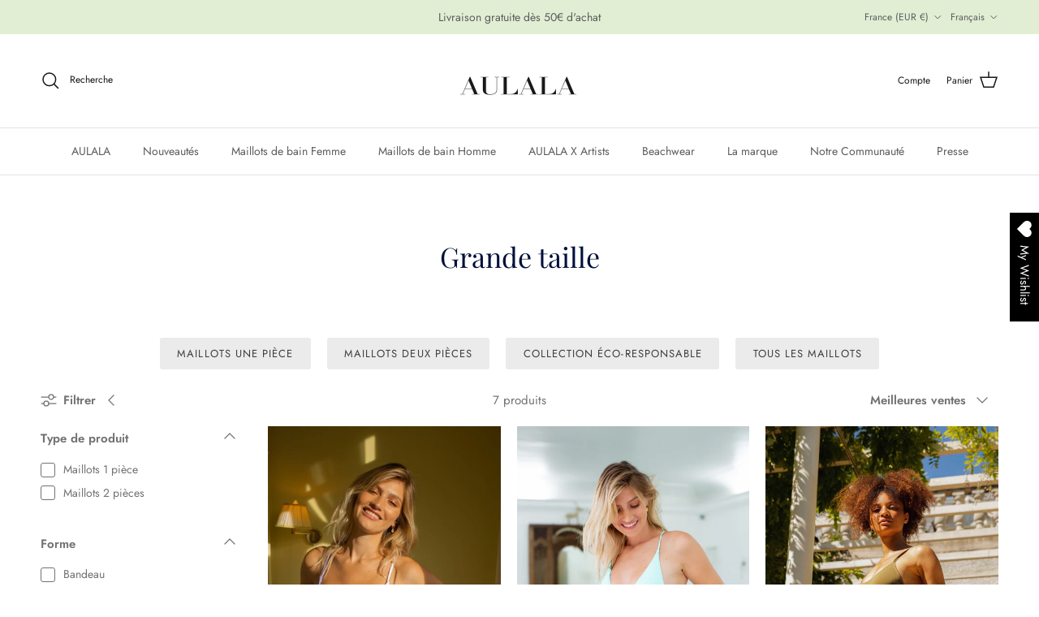

--- FILE ---
content_type: text/html; charset=utf-8
request_url: https://www.aulalaparis.com/collections/grande-taille
body_size: 34911
content:
<!doctype html>
<html class="no-js" lang="fr" dir="ltr">
<head><meta charset="utf-8">
<meta name="viewport" content="width=device-width,initial-scale=1">
<title>Grande taille &ndash; Aulala Paris</title><link rel="canonical" href="https://www.aulalaparis.com/collections/grande-taille"><link rel="icon" href="//www.aulalaparis.com/cdn/shop/files/LOGO_CARE_AULALA.jpg?crop=center&height=48&v=1655335505&width=48" type="image/jpg">
  <link rel="apple-touch-icon" href="//www.aulalaparis.com/cdn/shop/files/LOGO_CARE_AULALA.jpg?crop=center&height=180&v=1655335505&width=180"><meta property="og:site_name" content="Aulala Paris">
<meta property="og:url" content="https://www.aulalaparis.com/collections/grande-taille">
<meta property="og:title" content="Grande taille">
<meta property="og:type" content="product.group">
<meta property="og:description" content="Aulala est une marque de maillot de bain. Le concept est de fusionner l&#39;art à la mode pour donner de l&#39;intemporalité aux maillots de bain. Aulala collabore avec des artistes pour créer des collections de maillots de bain unique. La marque utilise des matériaux écoresponsable. Les collections 2021-2022 sont 100% Europe."><meta name="twitter:card" content="summary_large_image">
<meta name="twitter:title" content="Grande taille">
<meta name="twitter:description" content="Aulala est une marque de maillot de bain. Le concept est de fusionner l&#39;art à la mode pour donner de l&#39;intemporalité aux maillots de bain. Aulala collabore avec des artistes pour créer des collections de maillots de bain unique. La marque utilise des matériaux écoresponsable. Les collections 2021-2022 sont 100% Europe.">
<style>@font-face {
  font-family: Jost;
  font-weight: 400;
  font-style: normal;
  font-display: fallback;
  src: url("//www.aulalaparis.com/cdn/fonts/jost/jost_n4.d47a1b6347ce4a4c9f437608011273009d91f2b7.woff2") format("woff2"),
       url("//www.aulalaparis.com/cdn/fonts/jost/jost_n4.791c46290e672b3f85c3d1c651ef2efa3819eadd.woff") format("woff");
}
@font-face {
  font-family: Jost;
  font-weight: 700;
  font-style: normal;
  font-display: fallback;
  src: url("//www.aulalaparis.com/cdn/fonts/jost/jost_n7.921dc18c13fa0b0c94c5e2517ffe06139c3615a3.woff2") format("woff2"),
       url("//www.aulalaparis.com/cdn/fonts/jost/jost_n7.cbfc16c98c1e195f46c536e775e4e959c5f2f22b.woff") format("woff");
}
@font-face {
  font-family: Jost;
  font-weight: 500;
  font-style: normal;
  font-display: fallback;
  src: url("//www.aulalaparis.com/cdn/fonts/jost/jost_n5.7c8497861ffd15f4e1284cd221f14658b0e95d61.woff2") format("woff2"),
       url("//www.aulalaparis.com/cdn/fonts/jost/jost_n5.fb6a06896db583cc2df5ba1b30d9c04383119dd9.woff") format("woff");
}
@font-face {
  font-family: Jost;
  font-weight: 400;
  font-style: italic;
  font-display: fallback;
  src: url("//www.aulalaparis.com/cdn/fonts/jost/jost_i4.b690098389649750ada222b9763d55796c5283a5.woff2") format("woff2"),
       url("//www.aulalaparis.com/cdn/fonts/jost/jost_i4.fd766415a47e50b9e391ae7ec04e2ae25e7e28b0.woff") format("woff");
}
@font-face {
  font-family: Jost;
  font-weight: 700;
  font-style: italic;
  font-display: fallback;
  src: url("//www.aulalaparis.com/cdn/fonts/jost/jost_i7.d8201b854e41e19d7ed9b1a31fe4fe71deea6d3f.woff2") format("woff2"),
       url("//www.aulalaparis.com/cdn/fonts/jost/jost_i7.eae515c34e26b6c853efddc3fc0c552e0de63757.woff") format("woff");
}
@font-face {
  font-family: "Playfair Display";
  font-weight: 400;
  font-style: normal;
  font-display: fallback;
  src: url("//www.aulalaparis.com/cdn/fonts/playfair_display/playfairdisplay_n4.9980f3e16959dc89137cc1369bfc3ae98af1deb9.woff2") format("woff2"),
       url("//www.aulalaparis.com/cdn/fonts/playfair_display/playfairdisplay_n4.c562b7c8e5637886a811d2a017f9e023166064ee.woff") format("woff");
}
@font-face {
  font-family: Jost;
  font-weight: 400;
  font-style: normal;
  font-display: fallback;
  src: url("//www.aulalaparis.com/cdn/fonts/jost/jost_n4.d47a1b6347ce4a4c9f437608011273009d91f2b7.woff2") format("woff2"),
       url("//www.aulalaparis.com/cdn/fonts/jost/jost_n4.791c46290e672b3f85c3d1c651ef2efa3819eadd.woff") format("woff");
}
@font-face {
  font-family: Jost;
  font-weight: 400;
  font-style: normal;
  font-display: fallback;
  src: url("//www.aulalaparis.com/cdn/fonts/jost/jost_n4.d47a1b6347ce4a4c9f437608011273009d91f2b7.woff2") format("woff2"),
       url("//www.aulalaparis.com/cdn/fonts/jost/jost_n4.791c46290e672b3f85c3d1c651ef2efa3819eadd.woff") format("woff");
}
@font-face {
  font-family: Jost;
  font-weight: 600;
  font-style: normal;
  font-display: fallback;
  src: url("//www.aulalaparis.com/cdn/fonts/jost/jost_n6.ec1178db7a7515114a2d84e3dd680832b7af8b99.woff2") format("woff2"),
       url("//www.aulalaparis.com/cdn/fonts/jost/jost_n6.b1178bb6bdd3979fef38e103a3816f6980aeaff9.woff") format("woff");
}
:root {
  --page-container-width:          1600px;
  --reading-container-width:       720px;
  --divider-opacity:               0.14;
  --gutter-large:                  30px;
  --gutter-desktop:                20px;
  --gutter-mobile:                 16px;
  --section-padding:               50px;
  --larger-section-padding:        80px;
  --larger-section-padding-mobile: 60px;
  --largest-section-padding:       110px;
  --aos-animate-duration:          0.6s;

  --base-font-family:              Jost, sans-serif;
  --base-font-weight:              400;
  --base-font-style:               normal;
  --heading-font-family:           "Playfair Display", serif;
  --heading-font-weight:           400;
  --heading-font-style:            normal;
  --logo-font-family:              Jost, sans-serif;
  --logo-font-weight:              400;
  --logo-font-style:               normal;
  --nav-font-family:               Jost, sans-serif;
  --nav-font-weight:               400;
  --nav-font-style:                normal;

  --base-text-size:15px;
  --base-line-height:              1.6;
  --input-text-size:16px;
  --smaller-text-size-1:12px;
  --smaller-text-size-2:14px;
  --smaller-text-size-3:12px;
  --smaller-text-size-4:11px;
  --larger-text-size:34px;
  --super-large-text-size:60px;
  --super-large-mobile-text-size:27px;
  --larger-mobile-text-size:27px;
  --logo-text-size:26px;--btn-letter-spacing: 0.08em;
    --btn-text-transform: uppercase;
    --button-text-size: 13px;
    --quickbuy-button-text-size: 13;
    --small-feature-link-font-size: 0.75em;
    --input-btn-padding-top:             1.2em;
    --input-btn-padding-bottom:          1.2em;--heading-text-transform:none;
  --nav-text-size:                      14px;
  --mobile-menu-font-weight:            600;

  --body-bg-color:                      255 255 255;
  --bg-color:                           255 255 255;
  --body-text-color:                    112 113 115;
  --text-color:                         112 113 115;

  --header-text-col:                    #171717;--header-text-hover-col:             var(--main-nav-link-hover-col);--header-bg-col:                     #ffffff;
  --heading-color:                     1 16 59;
  --body-heading-color:                1 16 59;
  --heading-divider-col:               #dfe3e8;

  --logo-col:                          #171717;
  --main-nav-bg:                       #ffffff;
  --main-nav-link-col:                 #5c5c5c;
  --main-nav-link-hover-col:           #c16452;
  --main-nav-link-featured-col:        #b61d0f;

  --link-color:                        92 92 92;
  --body-link-color:                   92 92 92;

  --btn-bg-color:                        255 255 255;
  --btn-bg-hover-color:                  23 23 23;
  --btn-border-color:                    255 255 255;
  --btn-border-hover-color:              23 23 23;
  --btn-text-color:                      92 92 92;
  --btn-text-hover-color:                92 92 92;--btn-alt-bg-color:                    255 255 255;
  --btn-alt-text-color:                  35 35 35;
  --btn-alt-border-color:                35 35 35;
  --btn-alt-border-hover-color:          35 35 35;--btn-ter-bg-color:                    235 235 235;
  --btn-ter-text-color:                  62 62 63;
  --btn-ter-bg-hover-color:              255 255 255;
  --btn-ter-text-hover-color:            92 92 92;--btn-border-radius: 3px;--color-scheme-default:                             #ffffff;
  --color-scheme-default-color:                       255 255 255;
  --color-scheme-default-text-color:                  112 113 115;
  --color-scheme-default-head-color:                  1 16 59;
  --color-scheme-default-link-color:                  92 92 92;
  --color-scheme-default-btn-text-color:              92 92 92;
  --color-scheme-default-btn-text-hover-color:        92 92 92;
  --color-scheme-default-btn-bg-color:                255 255 255;
  --color-scheme-default-btn-bg-hover-color:          23 23 23;
  --color-scheme-default-btn-border-color:            255 255 255;
  --color-scheme-default-btn-border-hover-color:      23 23 23;
  --color-scheme-default-btn-alt-text-color:          35 35 35;
  --color-scheme-default-btn-alt-bg-color:            255 255 255;
  --color-scheme-default-btn-alt-border-color:        35 35 35;
  --color-scheme-default-btn-alt-border-hover-color:  35 35 35;

  --color-scheme-1:                             #ffffff;
  --color-scheme-1-color:                       255 255 255;
  --color-scheme-1-text-color:                  92 92 92;
  --color-scheme-1-head-color:                  23 23 23;
  --color-scheme-1-link-color:                  193 100 82;
  --color-scheme-1-btn-text-color:              255 255 255;
  --color-scheme-1-btn-text-hover-color:        255 255 255;
  --color-scheme-1-btn-bg-color:                35 35 35;
  --color-scheme-1-btn-bg-hover-color:          0 0 0;
  --color-scheme-1-btn-border-color:            35 35 35;
  --color-scheme-1-btn-border-hover-color:      0 0 0;
  --color-scheme-1-btn-alt-text-color:          35 35 35;
  --color-scheme-1-btn-alt-bg-color:            255 255 255;
  --color-scheme-1-btn-alt-border-color:        35 35 35;
  --color-scheme-1-btn-alt-border-hover-color:  35 35 35;

  --color-scheme-2:                             #faf2e6;
  --color-scheme-2-color:                       250 242 230;
  --color-scheme-2-text-color:                  92 92 92;
  --color-scheme-2-head-color:                  23 23 23;
  --color-scheme-2-link-color:                  193 100 82;
  --color-scheme-2-btn-text-color:              255 255 255;
  --color-scheme-2-btn-text-hover-color:        255 255 255;
  --color-scheme-2-btn-bg-color:                35 35 35;
  --color-scheme-2-btn-bg-hover-color:          0 0 0;
  --color-scheme-2-btn-border-color:            35 35 35;
  --color-scheme-2-btn-border-hover-color:      0 0 0;
  --color-scheme-2-btn-alt-text-color:          35 35 35;
  --color-scheme-2-btn-alt-bg-color:            255 255 255;
  --color-scheme-2-btn-alt-border-color:        35 35 35;
  --color-scheme-2-btn-alt-border-hover-color:  35 35 35;

  /* Shop Pay payment terms */
  --payment-terms-background-color:    #ffffff;--quickbuy-bg: 255 255 255;--body-input-background-color:       rgb(var(--body-bg-color));
  --input-background-color:            rgb(var(--body-bg-color));
  --body-input-text-color:             var(--body-text-color);
  --input-text-color:                  var(--body-text-color);
  --body-input-border-color:           rgb(219, 220, 220);
  --input-border-color:                rgb(219, 220, 220);
  --input-border-color-hover:          rgb(176, 177, 178);
  --input-border-color-active:         rgb(112, 113, 115);

  --swatch-cross-svg:                  url("data:image/svg+xml,%3Csvg xmlns='http://www.w3.org/2000/svg' width='240' height='240' viewBox='0 0 24 24' fill='none' stroke='rgb(219, 220, 220)' stroke-width='0.09' preserveAspectRatio='none' %3E%3Cline x1='24' y1='0' x2='0' y2='24'%3E%3C/line%3E%3C/svg%3E");
  --swatch-cross-hover:                url("data:image/svg+xml,%3Csvg xmlns='http://www.w3.org/2000/svg' width='240' height='240' viewBox='0 0 24 24' fill='none' stroke='rgb(176, 177, 178)' stroke-width='0.09' preserveAspectRatio='none' %3E%3Cline x1='24' y1='0' x2='0' y2='24'%3E%3C/line%3E%3C/svg%3E");
  --swatch-cross-active:               url("data:image/svg+xml,%3Csvg xmlns='http://www.w3.org/2000/svg' width='240' height='240' viewBox='0 0 24 24' fill='none' stroke='rgb(112, 113, 115)' stroke-width='0.09' preserveAspectRatio='none' %3E%3Cline x1='24' y1='0' x2='0' y2='24'%3E%3C/line%3E%3C/svg%3E");

  --footer-divider-col:                #e1eed3;
  --footer-text-col:                   92 92 92;
  --footer-heading-col:                23 23 23;
  --footer-bg:                         #ffffff;--product-label-overlay-justify: flex-start;--product-label-overlay-align: flex-start;--product-label-overlay-reduction-text:   #ffffff;
  --product-label-overlay-reduction-bg:     #c20000;
  --product-label-overlay-stock-text:       #ffffff;
  --product-label-overlay-stock-bg:         #09728c;
  --product-label-overlay-new-text:         #ffffff;
  --product-label-overlay-new-bg:           #c16452;
  --product-label-overlay-meta-text:        #ffffff;
  --product-label-overlay-meta-bg:          #bd2585;
  --product-label-sale-text:                #c20000;
  --product-label-sold-text:                #171717;
  --product-label-preorder-text:            #3ea36a;

  --product-block-crop-align:               center;

  
  --product-block-price-align:              flex-start;
  --product-block-price-item-margin-start:  initial;
  --product-block-price-item-margin-end:    .5rem;
  

  --collection-block-image-position:   center center;

  --swatch-picker-image-size:          30px;
  --swatch-crop-align:                 center center;

  --image-overlay-text-color:          255 255 255;--image-overlay-bg:                  rgba(0, 0, 0, 0.12);
  --image-overlay-shadow-start:        rgb(0 0 0 / 0.16);
  --image-overlay-box-opacity:         0.88;.image-overlay--bg-box .text-overlay .text-overlay__text {
      --image-overlay-box-bg: 255 255 255;
      --heading-color: var(--body-heading-color);
      --text-color: var(--body-text-color);
      --link-color: var(--body-link-color);
    }--product-inventory-ok-box-color:            #f2faf0;
  --product-inventory-ok-text-color:           #108043;
  --product-inventory-ok-icon-box-fill-color:  #fff;
  --product-inventory-low-box-color:           #fcf1cd;
  --product-inventory-low-text-color:          #dd9a1a;
  --product-inventory-low-icon-box-fill-color: #fff;
  --product-inventory-low-text-color-channels: 16, 128, 67;
  --product-inventory-ok-text-color-channels:  221, 154, 26;

  --rating-star-color: 193 100 82;
}::selection {
    background: rgb(var(--body-heading-color));
    color: rgb(var(--body-bg-color));
  }
  ::-moz-selection {
    background: rgb(var(--body-heading-color));
    color: rgb(var(--body-bg-color));
  }.use-color-scheme--default {
  --product-label-sale-text:           #c20000;
  --product-label-sold-text:           #171717;
  --product-label-preorder-text:       #3ea36a;
  --input-background-color:            rgb(var(--body-bg-color));
  --input-text-color:                  var(--body-input-text-color);
  --input-border-color:                rgb(219, 220, 220);
  --input-border-color-hover:          rgb(176, 177, 178);
  --input-border-color-active:         rgb(112, 113, 115);
}</style>

  <link href="//www.aulalaparis.com/cdn/shop/t/61/assets/main.css?v=98332359397807725241719519351" rel="stylesheet" type="text/css" media="all" />
<link rel="stylesheet" href="//www.aulalaparis.com/cdn/shop/t/61/assets/swatches.css?v=161540983796732550861719591014" media="print" onload="this.media='all'">
    <noscript><link rel="stylesheet" href="//www.aulalaparis.com/cdn/shop/t/61/assets/swatches.css?v=161540983796732550861719591014"></noscript><link rel="preload" as="font" href="//www.aulalaparis.com/cdn/fonts/jost/jost_n4.d47a1b6347ce4a4c9f437608011273009d91f2b7.woff2" type="font/woff2" crossorigin><link rel="preload" as="font" href="//www.aulalaparis.com/cdn/fonts/playfair_display/playfairdisplay_n4.9980f3e16959dc89137cc1369bfc3ae98af1deb9.woff2" type="font/woff2" crossorigin><script>
    document.documentElement.className = document.documentElement.className.replace('no-js', 'js');

    window.theme = {
      info: {
        name: 'Symmetry',
        version: '7.1.2'
      },
      device: {
        hasTouch: window.matchMedia('(any-pointer: coarse)').matches,
        hasHover: window.matchMedia('(hover: hover)').matches
      },
      mediaQueries: {
        md: '(min-width: 768px)',
        productMediaCarouselBreak: '(min-width: 1041px)'
      },
      routes: {
        base: 'https://www.aulalaparis.com',
        cart: '/cart',
        cartAdd: '/cart/add.js',
        cartUpdate: '/cart/update.js',
        predictiveSearch: '/search/suggest'
      },
      strings: {
        cartTermsConfirmation: "Vous devez accepter les termes et conditions avant de continuer.",
        cartItemsQuantityError: "Vous ne pouvez ajouter que [QUANTITY] de cet article à votre panier.",
        generalSearchViewAll: "Voir tous les résultats de recherche",
        noStock: "Épuisé",
        noVariant: "Indisponible",
        productsProductChooseA: "Choisir un",
        generalSearchPages: "Pages",
        generalSearchNoResultsWithoutTerms: "Désolé, nous n\u0026#39;avons trouvé aucun résultat",
        shippingCalculator: {
          singleRate: "Il y a un tarif de livraison pour cette destination :",
          multipleRates: "Il y a plusieurs tarifs de livraison pour cette destination :",
          noRates: "Nous n’expédions pas vers cette destination."
        }
      },
      settings: {
        moneyWithCurrencyFormat: "\u003cspan class=money\u003e€{{amount_with_comma_separator}} EUR\u003c\/span\u003e",
        cartType: "drawer",
        afterAddToCart: "drawer",
        quickbuyStyle: "button",
        externalLinksNewTab: true,
        internalLinksSmoothScroll: true
      }
    }

    theme.inlineNavigationCheck = function() {
      var pageHeader = document.querySelector('.pageheader'),
          inlineNavContainer = pageHeader.querySelector('.logo-area__left__inner'),
          inlineNav = inlineNavContainer.querySelector('.navigation--left');
      if (inlineNav && getComputedStyle(inlineNav).display != 'none') {
        var inlineMenuCentered = document.querySelector('.pageheader--layout-inline-menu-center'),
            logoContainer = document.querySelector('.logo-area__middle__inner');
        if(inlineMenuCentered) {
          var rightWidth = document.querySelector('.logo-area__right__inner').clientWidth,
              middleWidth = logoContainer.clientWidth,
              logoArea = document.querySelector('.logo-area'),
              computedLogoAreaStyle = getComputedStyle(logoArea),
              logoAreaInnerWidth = logoArea.clientWidth - Math.ceil(parseFloat(computedLogoAreaStyle.paddingLeft)) - Math.ceil(parseFloat(computedLogoAreaStyle.paddingRight)),
              availableNavWidth = logoAreaInnerWidth - Math.max(rightWidth, middleWidth) * 2 - 40;
          inlineNavContainer.style.maxWidth = availableNavWidth + 'px';
        }

        var firstInlineNavLink = inlineNav.querySelector('.navigation__item:first-child'),
            lastInlineNavLink = inlineNav.querySelector('.navigation__item:last-child');
        if (lastInlineNavLink) {
          var inlineNavWidth = null;
          if(document.querySelector('html[dir=rtl]')) {
            inlineNavWidth = firstInlineNavLink.offsetLeft - lastInlineNavLink.offsetLeft + firstInlineNavLink.offsetWidth;
          } else {
            inlineNavWidth = lastInlineNavLink.offsetLeft - firstInlineNavLink.offsetLeft + lastInlineNavLink.offsetWidth;
          }
          if (inlineNavContainer.offsetWidth >= inlineNavWidth) {
            pageHeader.classList.add('pageheader--layout-inline-permitted');
            var tallLogo = logoContainer.clientHeight > lastInlineNavLink.clientHeight + 20;
            if (tallLogo) {
              inlineNav.classList.add('navigation--tight-underline');
            } else {
              inlineNav.classList.remove('navigation--tight-underline');
            }
          } else {
            pageHeader.classList.remove('pageheader--layout-inline-permitted');
          }
        }
      }
    };

    theme.setInitialHeaderHeightProperty = () => {
      const section = document.querySelector('.section-header');
      if (section) {
        document.documentElement.style.setProperty('--theme-header-height', Math.ceil(section.clientHeight) + 'px');
      }
    };
  </script>

  <script src="//www.aulalaparis.com/cdn/shop/t/61/assets/main.js?v=66933730433444639621719519351" defer></script>
    <script src="//www.aulalaparis.com/cdn/shop/t/61/assets/animate-on-scroll.js?v=15249566486942820451719519351" defer></script>
    <link href="//www.aulalaparis.com/cdn/shop/t/61/assets/animate-on-scroll.css?v=35216439550296132921719519351" rel="stylesheet" type="text/css" media="all" />
  

  <script>window.performance && window.performance.mark && window.performance.mark('shopify.content_for_header.start');</script><meta name="facebook-domain-verification" content="144eocv3kgc5wost4bs3tofjmnake9">
<meta id="shopify-digital-wallet" name="shopify-digital-wallet" content="/5328011352/digital_wallets/dialog">
<meta name="shopify-checkout-api-token" content="90fbd194cd9af306a88966df29c887f4">
<meta id="in-context-paypal-metadata" data-shop-id="5328011352" data-venmo-supported="false" data-environment="production" data-locale="fr_FR" data-paypal-v4="true" data-currency="EUR">
<link rel="alternate" type="application/atom+xml" title="Feed" href="/collections/grande-taille.atom" />
<link rel="alternate" hreflang="x-default" href="https://www.aulalaparis.com/collections/grande-taille">
<link rel="alternate" hreflang="fr" href="https://www.aulalaparis.com/collections/grande-taille">
<link rel="alternate" hreflang="en" href="https://www.aulalaparis.com/en/collections/grande-taille">
<link rel="alternate" type="application/json+oembed" href="https://www.aulalaparis.com/collections/grande-taille.oembed">
<script async="async" src="/checkouts/internal/preloads.js?locale=fr-FR"></script>
<script id="apple-pay-shop-capabilities" type="application/json">{"shopId":5328011352,"countryCode":"FR","currencyCode":"EUR","merchantCapabilities":["supports3DS"],"merchantId":"gid:\/\/shopify\/Shop\/5328011352","merchantName":"Aulala Paris","requiredBillingContactFields":["postalAddress","email","phone"],"requiredShippingContactFields":["postalAddress","email","phone"],"shippingType":"shipping","supportedNetworks":["visa","masterCard","amex"],"total":{"type":"pending","label":"Aulala Paris","amount":"1.00"},"shopifyPaymentsEnabled":false,"supportsSubscriptions":false}</script>
<script id="shopify-features" type="application/json">{"accessToken":"90fbd194cd9af306a88966df29c887f4","betas":["rich-media-storefront-analytics"],"domain":"www.aulalaparis.com","predictiveSearch":true,"shopId":5328011352,"locale":"fr"}</script>
<script>var Shopify = Shopify || {};
Shopify.shop = "aulala-shop.myshopify.com";
Shopify.locale = "fr";
Shopify.currency = {"active":"EUR","rate":"1.0"};
Shopify.country = "FR";
Shopify.theme = {"name":"AquaSpeed","id":162590622023,"schema_name":"Symmetry","schema_version":"7.1.2","theme_store_id":568,"role":"main"};
Shopify.theme.handle = "null";
Shopify.theme.style = {"id":null,"handle":null};
Shopify.cdnHost = "www.aulalaparis.com/cdn";
Shopify.routes = Shopify.routes || {};
Shopify.routes.root = "/";</script>
<script type="module">!function(o){(o.Shopify=o.Shopify||{}).modules=!0}(window);</script>
<script>!function(o){function n(){var o=[];function n(){o.push(Array.prototype.slice.apply(arguments))}return n.q=o,n}var t=o.Shopify=o.Shopify||{};t.loadFeatures=n(),t.autoloadFeatures=n()}(window);</script>
<script id="shop-js-analytics" type="application/json">{"pageType":"collection"}</script>
<script defer="defer" async type="module" src="//www.aulalaparis.com/cdn/shopifycloud/shop-js/modules/v2/client.init-shop-cart-sync_BcDpqI9l.fr.esm.js"></script>
<script defer="defer" async type="module" src="//www.aulalaparis.com/cdn/shopifycloud/shop-js/modules/v2/chunk.common_a1Rf5Dlz.esm.js"></script>
<script defer="defer" async type="module" src="//www.aulalaparis.com/cdn/shopifycloud/shop-js/modules/v2/chunk.modal_Djra7sW9.esm.js"></script>
<script type="module">
  await import("//www.aulalaparis.com/cdn/shopifycloud/shop-js/modules/v2/client.init-shop-cart-sync_BcDpqI9l.fr.esm.js");
await import("//www.aulalaparis.com/cdn/shopifycloud/shop-js/modules/v2/chunk.common_a1Rf5Dlz.esm.js");
await import("//www.aulalaparis.com/cdn/shopifycloud/shop-js/modules/v2/chunk.modal_Djra7sW9.esm.js");

  window.Shopify.SignInWithShop?.initShopCartSync?.({"fedCMEnabled":true,"windoidEnabled":true});

</script>
<script>(function() {
  var isLoaded = false;
  function asyncLoad() {
    if (isLoaded) return;
    isLoaded = true;
    var urls = ["https:\/\/app.kiwisizing.com\/web\/js\/dist\/kiwiSizing\/plugin\/SizingPlugin.prod.js?v=330\u0026shop=aulala-shop.myshopify.com","https:\/\/chimpstatic.com\/mcjs-connected\/js\/users\/16243ede89228db325ad91f20\/9db5fdc19ce21ebda99874685.js?shop=aulala-shop.myshopify.com","https:\/\/cdn.xopify.com\/assets\/js\/xo-gallery-masonry.js?shop=aulala-shop.myshopify.com","https:\/\/static.klaviyo.com\/onsite\/js\/klaviyo.js?company_id=TiH4De\u0026shop=aulala-shop.myshopify.com","https:\/\/static.klaviyo.com\/onsite\/js\/klaviyo.js?company_id=TiH4De\u0026shop=aulala-shop.myshopify.com","\/\/code.tidio.co\/lmhphtsrqxkxvv5moxrbzc5gmlzwgq4f.js?shop=aulala-shop.myshopify.com","https:\/\/front.optimonk.com\/public\/140552\/shopify\/preload.js?shop=aulala-shop.myshopify.com","https:\/\/cdn.weglot.com\/weglot_script_tag.js?shop=aulala-shop.myshopify.com","https:\/\/cdn.shopify.com\/s\/files\/1\/0053\/2801\/1352\/t\/57\/assets\/booster_eu_cookie_5328011352.js?v=1654874958\u0026shop=aulala-shop.myshopify.com","https:\/\/cdn.chaty.app\/pixel.js?id=6tx7rxwuj9\u0026shop=aulala-shop.myshopify.com","https:\/\/wishlisthero-assets.revampco.com\/store-front\/bundle2.js?shop=aulala-shop.myshopify.com","https:\/\/cdn.nfcube.com\/instafeed-1e8e5df022d3595ade79b0e301c24493.js?shop=aulala-shop.myshopify.com","https:\/\/maps.boxtal.com\/api\/v2\/maps-shopify\/script.js?shop=aulala-shop.myshopify.com","https:\/\/cdn.hextom.com\/js\/eventpromotionbar.js?shop=aulala-shop.myshopify.com"];
    for (var i = 0; i < urls.length; i++) {
      var s = document.createElement('script');
      s.type = 'text/javascript';
      s.async = true;
      s.src = urls[i];
      var x = document.getElementsByTagName('script')[0];
      x.parentNode.insertBefore(s, x);
    }
  };
  if(window.attachEvent) {
    window.attachEvent('onload', asyncLoad);
  } else {
    window.addEventListener('load', asyncLoad, false);
  }
})();</script>
<script id="__st">var __st={"a":5328011352,"offset":3600,"reqid":"c6c6add4-bfda-4112-b767-e9074cfb44b3-1769209529","pageurl":"www.aulalaparis.com\/collections\/grande-taille","u":"b92c8c2cb20f","p":"collection","rtyp":"collection","rid":236638863539};</script>
<script>window.ShopifyPaypalV4VisibilityTracking = true;</script>
<script id="captcha-bootstrap">!function(){'use strict';const t='contact',e='account',n='new_comment',o=[[t,t],['blogs',n],['comments',n],[t,'customer']],c=[[e,'customer_login'],[e,'guest_login'],[e,'recover_customer_password'],[e,'create_customer']],r=t=>t.map((([t,e])=>`form[action*='/${t}']:not([data-nocaptcha='true']) input[name='form_type'][value='${e}']`)).join(','),a=t=>()=>t?[...document.querySelectorAll(t)].map((t=>t.form)):[];function s(){const t=[...o],e=r(t);return a(e)}const i='password',u='form_key',d=['recaptcha-v3-token','g-recaptcha-response','h-captcha-response',i],f=()=>{try{return window.sessionStorage}catch{return}},m='__shopify_v',_=t=>t.elements[u];function p(t,e,n=!1){try{const o=window.sessionStorage,c=JSON.parse(o.getItem(e)),{data:r}=function(t){const{data:e,action:n}=t;return t[m]||n?{data:e,action:n}:{data:t,action:n}}(c);for(const[e,n]of Object.entries(r))t.elements[e]&&(t.elements[e].value=n);n&&o.removeItem(e)}catch(o){console.error('form repopulation failed',{error:o})}}const l='form_type',E='cptcha';function T(t){t.dataset[E]=!0}const w=window,h=w.document,L='Shopify',v='ce_forms',y='captcha';let A=!1;((t,e)=>{const n=(g='f06e6c50-85a8-45c8-87d0-21a2b65856fe',I='https://cdn.shopify.com/shopifycloud/storefront-forms-hcaptcha/ce_storefront_forms_captcha_hcaptcha.v1.5.2.iife.js',D={infoText:'Protégé par hCaptcha',privacyText:'Confidentialité',termsText:'Conditions'},(t,e,n)=>{const o=w[L][v],c=o.bindForm;if(c)return c(t,g,e,D).then(n);var r;o.q.push([[t,g,e,D],n]),r=I,A||(h.body.append(Object.assign(h.createElement('script'),{id:'captcha-provider',async:!0,src:r})),A=!0)});var g,I,D;w[L]=w[L]||{},w[L][v]=w[L][v]||{},w[L][v].q=[],w[L][y]=w[L][y]||{},w[L][y].protect=function(t,e){n(t,void 0,e),T(t)},Object.freeze(w[L][y]),function(t,e,n,w,h,L){const[v,y,A,g]=function(t,e,n){const i=e?o:[],u=t?c:[],d=[...i,...u],f=r(d),m=r(i),_=r(d.filter((([t,e])=>n.includes(e))));return[a(f),a(m),a(_),s()]}(w,h,L),I=t=>{const e=t.target;return e instanceof HTMLFormElement?e:e&&e.form},D=t=>v().includes(t);t.addEventListener('submit',(t=>{const e=I(t);if(!e)return;const n=D(e)&&!e.dataset.hcaptchaBound&&!e.dataset.recaptchaBound,o=_(e),c=g().includes(e)&&(!o||!o.value);(n||c)&&t.preventDefault(),c&&!n&&(function(t){try{if(!f())return;!function(t){const e=f();if(!e)return;const n=_(t);if(!n)return;const o=n.value;o&&e.removeItem(o)}(t);const e=Array.from(Array(32),(()=>Math.random().toString(36)[2])).join('');!function(t,e){_(t)||t.append(Object.assign(document.createElement('input'),{type:'hidden',name:u})),t.elements[u].value=e}(t,e),function(t,e){const n=f();if(!n)return;const o=[...t.querySelectorAll(`input[type='${i}']`)].map((({name:t})=>t)),c=[...d,...o],r={};for(const[a,s]of new FormData(t).entries())c.includes(a)||(r[a]=s);n.setItem(e,JSON.stringify({[m]:1,action:t.action,data:r}))}(t,e)}catch(e){console.error('failed to persist form',e)}}(e),e.submit())}));const S=(t,e)=>{t&&!t.dataset[E]&&(n(t,e.some((e=>e===t))),T(t))};for(const o of['focusin','change'])t.addEventListener(o,(t=>{const e=I(t);D(e)&&S(e,y())}));const B=e.get('form_key'),M=e.get(l),P=B&&M;t.addEventListener('DOMContentLoaded',(()=>{const t=y();if(P)for(const e of t)e.elements[l].value===M&&p(e,B);[...new Set([...A(),...v().filter((t=>'true'===t.dataset.shopifyCaptcha))])].forEach((e=>S(e,t)))}))}(h,new URLSearchParams(w.location.search),n,t,e,['guest_login'])})(!0,!0)}();</script>
<script integrity="sha256-4kQ18oKyAcykRKYeNunJcIwy7WH5gtpwJnB7kiuLZ1E=" data-source-attribution="shopify.loadfeatures" defer="defer" src="//www.aulalaparis.com/cdn/shopifycloud/storefront/assets/storefront/load_feature-a0a9edcb.js" crossorigin="anonymous"></script>
<script data-source-attribution="shopify.dynamic_checkout.dynamic.init">var Shopify=Shopify||{};Shopify.PaymentButton=Shopify.PaymentButton||{isStorefrontPortableWallets:!0,init:function(){window.Shopify.PaymentButton.init=function(){};var t=document.createElement("script");t.src="https://www.aulalaparis.com/cdn/shopifycloud/portable-wallets/latest/portable-wallets.fr.js",t.type="module",document.head.appendChild(t)}};
</script>
<script data-source-attribution="shopify.dynamic_checkout.buyer_consent">
  function portableWalletsHideBuyerConsent(e){var t=document.getElementById("shopify-buyer-consent"),n=document.getElementById("shopify-subscription-policy-button");t&&n&&(t.classList.add("hidden"),t.setAttribute("aria-hidden","true"),n.removeEventListener("click",e))}function portableWalletsShowBuyerConsent(e){var t=document.getElementById("shopify-buyer-consent"),n=document.getElementById("shopify-subscription-policy-button");t&&n&&(t.classList.remove("hidden"),t.removeAttribute("aria-hidden"),n.addEventListener("click",e))}window.Shopify?.PaymentButton&&(window.Shopify.PaymentButton.hideBuyerConsent=portableWalletsHideBuyerConsent,window.Shopify.PaymentButton.showBuyerConsent=portableWalletsShowBuyerConsent);
</script>
<script data-source-attribution="shopify.dynamic_checkout.cart.bootstrap">document.addEventListener("DOMContentLoaded",(function(){function t(){return document.querySelector("shopify-accelerated-checkout-cart, shopify-accelerated-checkout")}if(t())Shopify.PaymentButton.init();else{new MutationObserver((function(e,n){t()&&(Shopify.PaymentButton.init(),n.disconnect())})).observe(document.body,{childList:!0,subtree:!0})}}));
</script>
<link id="shopify-accelerated-checkout-styles" rel="stylesheet" media="screen" href="https://www.aulalaparis.com/cdn/shopifycloud/portable-wallets/latest/accelerated-checkout-backwards-compat.css" crossorigin="anonymous">
<style id="shopify-accelerated-checkout-cart">
        #shopify-buyer-consent {
  margin-top: 1em;
  display: inline-block;
  width: 100%;
}

#shopify-buyer-consent.hidden {
  display: none;
}

#shopify-subscription-policy-button {
  background: none;
  border: none;
  padding: 0;
  text-decoration: underline;
  font-size: inherit;
  cursor: pointer;
}

#shopify-subscription-policy-button::before {
  box-shadow: none;
}

      </style>

<script>window.performance && window.performance.mark && window.performance.mark('shopify.content_for_header.end');</script>
<!-- CC Custom Head Start --><!-- CC Custom Head End --><!-- BEGIN app block: shopify://apps/wishlist-hero/blocks/app-embed/a9a5079b-59e8-47cb-b659-ecf1c60b9b72 -->


<script type="text/javascript">
  
    window.wishlisthero_buttonProdPageClasses = [];
  
  
    window.wishlisthero_cartDotClasses = [];
  
</script>
<!-- BEGIN app snippet: extraStyles -->

<style>
  .wishlisthero-floating {
    position: absolute;
    top: 5px;
    z-index: 21;
    border-radius: 100%;
    width: fit-content;
    right: 5px;
    left: auto;
    &.wlh-left-btn {
      left: 5px !important;
      right: auto !important;
    }
    &.wlh-right-btn {
      right: 5px !important;
      left: auto !important;
    }
    
  }
  @media(min-width:1300px) {
    .product-item__link.product-item__image--margins .wishlisthero-floating, {
      
        left: 50% !important;
        margin-left: -295px;
      
    }
  }
  .MuiTypography-h1,.MuiTypography-h2,.MuiTypography-h3,.MuiTypography-h4,.MuiTypography-h5,.MuiTypography-h6,.MuiButton-root,.MuiCardHeader-title a {
    font-family: ,  !important;
  }
</style>






<!-- END app snippet -->
<!-- BEGIN app snippet: renderAssets -->

  <link rel="preload" href="https://cdn.shopify.com/extensions/019badc7-12fe-783e-9dfe-907190f91114/wishlist-hero-81/assets/default.css" as="style" onload="this.onload=null;this.rel='stylesheet'">
  <noscript><link href="//cdn.shopify.com/extensions/019badc7-12fe-783e-9dfe-907190f91114/wishlist-hero-81/assets/default.css" rel="stylesheet" type="text/css" media="all" /></noscript>
  <script defer src="https://cdn.shopify.com/extensions/019badc7-12fe-783e-9dfe-907190f91114/wishlist-hero-81/assets/default.js"></script>
<!-- END app snippet -->


<script type="text/javascript">
  try{
  
    var scr_bdl_path = "https://cdn.shopify.com/extensions/019badc7-12fe-783e-9dfe-907190f91114/wishlist-hero-81/assets/bundle2.js";
    window._wh_asset_path = scr_bdl_path.substring(0,scr_bdl_path.lastIndexOf("/")) + "/";
  

  }catch(e){ console.log(e)}
  try{

  
    window.WishListHero_setting = {"ButtonColor":"rgba(0, 0, 0, 1)","IconColor":"rgba(255, 255, 255, 1)","IconType":"Heart","ButtonTextBeforeAdding":"Ajouter à ma sélection","ButtonTextAfterAdding":"Article ajouté","AnimationAfterAddition":"Blink","ButtonTextAddToCart":"Ajouter au panier","ButtonTextOutOfStock":"En rupture de stock","ButtonTextAddAllToCart":"Tout ajouter au panier","ButtonTextRemoveAllToCart":"REMOVE ALL FROM WISHLIST","AddedProductNotificationText":"L'article a été ajouté à votre sélection","AddedProductToCartNotificationText":"L'article a été ajouté au panier","ViewCartLinkText":"Voir le panier","SharePopup_TitleText":"Share My wishlist","SharePopup_shareBtnText":"Share","SharePopup_shareHederText":"Share on Social Networks","SharePopup_shareCopyText":"Or copy Wishlist link to share","SharePopup_shareCancelBtnText":"Annuler","SharePopup_shareCopyBtnText":"copy","SendEMailPopup_BtnText":"send email","SendEMailPopup_FromText":"From Name","SendEMailPopup_ToText":"To email","SendEMailPopup_BodyText":"Body","SendEMailPopup_SendBtnText":"send","SendEMailPopup_TitleText":"Send My Wislist via Email","AddProductMessageText":"Êtes-vous sûr de voulour ajouter tous les produits de votre liste à votre panier ?","RemoveProductMessageText":"Êtes-vous sûr de voulour supprimer tous ce produit de votre liste d'envies ?","RemoveAllProductMessageText":"Êtes-vous sûr de voulour supprimer tous les produits de votre liste d'envies ?","RemovedProductNotificationText":"L'article a été supprimé","AddAllOutOfStockProductNotificationText":"There seems to have been an issue adding items to cart, please try again later","RemovePopupOkText":"ok","RemovePopup_HeaderText":"Êtes-vous sûr ?","ViewWishlistText":"Voir ma sélection","EmptyWishlistText":"Il n'y a pas encore d'articles dans votre liste de souhaits","BuyNowButtonText":"Buy Now","BuyNowButtonColor":"rgb(144, 86, 162)","BuyNowTextButtonColor":"rgb(255, 255, 255)","Wishlist_Title":"My Wishlist","WishlistHeaderTitleAlignment":"Left","WishlistProductImageSize":"Normal","PriceColor":"rgba(0, 0, 0, 1)","HeaderFontSize":"30","PriceFontSize":"18","ProductNameFontSize":"16","LaunchPointType":"floating_point","DisplayWishlistAs":"popup_window","DisplayButtonAs":"icon_only","PopupSize":"md","HideAddToCartButton":false,"NoRedirectAfterAddToCart":false,"DisableGuestCustomer":false,"LoginPopupContent":"Please login to save your wishlist across devices.","LoginPopupLoginBtnText":"Login","LoginPopupContentFontSize":"20","NotificationPopupPosition":"right","WishlistButtonTextColor":"rgba(255, 255, 255, 1)","EnableRemoveFromWishlistAfterAddButtonText":"Supprimer de ma sélection","_id":"62bc5c25cd729930b435efdb","EnableCollection":false,"EnableShare":true,"RemovePowerBy":false,"EnableFBPixel":false,"DisapleApp":false,"FloatPointPossition":"right","HeartStateToggle":true,"HeaderMenuItemsIndicator":true,"EnableRemoveFromWishlistAfterAdd":true,"CollectionViewAddedToWishlistIconBackgroundColor":"","CollectionViewAddedToWishlistIconColor":"","CollectionViewIconBackgroundColor":"rgba(255, 255, 255, 0)","CollectionViewIconColor":"rgba(0, 0, 0, 1)","Shop":"aulala-shop.myshopify.com","shop":"aulala-shop.myshopify.com","Status":"Active","Plan":"FREE"};
    if(typeof(window.WishListHero_setting_theme_override) != "undefined"){
                                                                                window.WishListHero_setting = {
                                                                                    ...window.WishListHero_setting,
                                                                                    ...window.WishListHero_setting_theme_override
                                                                                };
                                                                            }
                                                                            // Done

  

  }catch(e){ console.error('Error loading config',e); }
</script>


  <script src="https://cdn.shopify.com/extensions/019badc7-12fe-783e-9dfe-907190f91114/wishlist-hero-81/assets/bundle2.js" defer></script>



<script type="text/javascript">
  if (!window.__wishlistHeroArriveScriptLoaded) {
    window.__wishlistHeroArriveScriptLoaded = true;
    function wh_loadScript(scriptUrl) {
      const script = document.createElement('script'); script.src = scriptUrl;
      document.body.appendChild(script);
      return new Promise((res, rej) => { script.onload = function () { res(); }; script.onerror = function () { rej(); } });
    }
  }
  document.addEventListener("DOMContentLoaded", () => {
      wh_loadScript('https://cdn.shopify.com/extensions/019badc7-12fe-783e-9dfe-907190f91114/wishlist-hero-81/assets/arrive.min.js').then(function () {
          document.arrive('.wishlist-hero-custom-button', function (wishlistButton) {
              var ev = new
                  CustomEvent('wishlist-hero-add-to-custom-element', { detail: wishlistButton }); document.dispatchEvent(ev);
          });
      });
  });
</script>


<!-- BEGIN app snippet: TransArray -->
<script>
  window.WLH_reload_translations = function() {
    let _wlh_res = {};
    if (window.WishListHero_setting && window.WishListHero_setting['ThrdParty_Trans_active']) {

      
        

        window.WishListHero_setting["ButtonTextBeforeAdding"] = "";
        _wlh_res["ButtonTextBeforeAdding"] = "";
        

        window.WishListHero_setting["ButtonTextAfterAdding"] = "";
        _wlh_res["ButtonTextAfterAdding"] = "";
        

        window.WishListHero_setting["ButtonTextAddToCart"] = "";
        _wlh_res["ButtonTextAddToCart"] = "";
        

        window.WishListHero_setting["ButtonTextOutOfStock"] = "";
        _wlh_res["ButtonTextOutOfStock"] = "";
        

        window.WishListHero_setting["ButtonTextAddAllToCart"] = "";
        _wlh_res["ButtonTextAddAllToCart"] = "";
        

        window.WishListHero_setting["ButtonTextRemoveAllToCart"] = "";
        _wlh_res["ButtonTextRemoveAllToCart"] = "";
        

        window.WishListHero_setting["AddedProductNotificationText"] = "";
        _wlh_res["AddedProductNotificationText"] = "";
        

        window.WishListHero_setting["AddedProductToCartNotificationText"] = "";
        _wlh_res["AddedProductToCartNotificationText"] = "";
        

        window.WishListHero_setting["ViewCartLinkText"] = "";
        _wlh_res["ViewCartLinkText"] = "";
        

        window.WishListHero_setting["SharePopup_TitleText"] = "";
        _wlh_res["SharePopup_TitleText"] = "";
        

        window.WishListHero_setting["SharePopup_shareBtnText"] = "";
        _wlh_res["SharePopup_shareBtnText"] = "";
        

        window.WishListHero_setting["SharePopup_shareHederText"] = "";
        _wlh_res["SharePopup_shareHederText"] = "";
        

        window.WishListHero_setting["SharePopup_shareCopyText"] = "";
        _wlh_res["SharePopup_shareCopyText"] = "";
        

        window.WishListHero_setting["SharePopup_shareCancelBtnText"] = "";
        _wlh_res["SharePopup_shareCancelBtnText"] = "";
        

        window.WishListHero_setting["SharePopup_shareCopyBtnText"] = "";
        _wlh_res["SharePopup_shareCopyBtnText"] = "";
        

        window.WishListHero_setting["SendEMailPopup_BtnText"] = "";
        _wlh_res["SendEMailPopup_BtnText"] = "";
        

        window.WishListHero_setting["SendEMailPopup_FromText"] = "";
        _wlh_res["SendEMailPopup_FromText"] = "";
        

        window.WishListHero_setting["SendEMailPopup_ToText"] = "";
        _wlh_res["SendEMailPopup_ToText"] = "";
        

        window.WishListHero_setting["SendEMailPopup_BodyText"] = "";
        _wlh_res["SendEMailPopup_BodyText"] = "";
        

        window.WishListHero_setting["SendEMailPopup_SendBtnText"] = "";
        _wlh_res["SendEMailPopup_SendBtnText"] = "";
        

        window.WishListHero_setting["SendEMailPopup_SendNotificationText"] = "";
        _wlh_res["SendEMailPopup_SendNotificationText"] = "";
        

        window.WishListHero_setting["SendEMailPopup_TitleText"] = "";
        _wlh_res["SendEMailPopup_TitleText"] = "";
        

        window.WishListHero_setting["AddProductMessageText"] = "";
        _wlh_res["AddProductMessageText"] = "";
        

        window.WishListHero_setting["RemoveProductMessageText"] = "";
        _wlh_res["RemoveProductMessageText"] = "";
        

        window.WishListHero_setting["RemoveAllProductMessageText"] = "";
        _wlh_res["RemoveAllProductMessageText"] = "";
        

        window.WishListHero_setting["RemovedProductNotificationText"] = "";
        _wlh_res["RemovedProductNotificationText"] = "";
        

        window.WishListHero_setting["AddAllOutOfStockProductNotificationText"] = "";
        _wlh_res["AddAllOutOfStockProductNotificationText"] = "";
        

        window.WishListHero_setting["RemovePopupOkText"] = "";
        _wlh_res["RemovePopupOkText"] = "";
        

        window.WishListHero_setting["RemovePopup_HeaderText"] = "";
        _wlh_res["RemovePopup_HeaderText"] = "";
        

        window.WishListHero_setting["ViewWishlistText"] = "";
        _wlh_res["ViewWishlistText"] = "";
        

        window.WishListHero_setting["EmptyWishlistText"] = "";
        _wlh_res["EmptyWishlistText"] = "";
        

        window.WishListHero_setting["BuyNowButtonText"] = "";
        _wlh_res["BuyNowButtonText"] = "";
        

        window.WishListHero_setting["Wishlist_Title"] = "";
        _wlh_res["Wishlist_Title"] = "";
        

        window.WishListHero_setting["LoginPopupContent"] = "";
        _wlh_res["LoginPopupContent"] = "";
        

        window.WishListHero_setting["LoginPopupLoginBtnText"] = "";
        _wlh_res["LoginPopupLoginBtnText"] = "";
        

        window.WishListHero_setting["EnableRemoveFromWishlistAfterAddButtonText"] = "";
        _wlh_res["EnableRemoveFromWishlistAfterAddButtonText"] = "";
        

        window.WishListHero_setting["LowStockEmailSubject"] = "";
        _wlh_res["LowStockEmailSubject"] = "";
        

        window.WishListHero_setting["OnSaleEmailSubject"] = "";
        _wlh_res["OnSaleEmailSubject"] = "";
        

        window.WishListHero_setting["SharePopup_shareCopiedText"] = "";
        _wlh_res["SharePopup_shareCopiedText"] = "";
    }
    return _wlh_res;
  }
  window.WLH_reload_translations();
</script><!-- END app snippet -->

<!-- END app block --><!-- BEGIN app block: shopify://apps/weglot-translate-your-store/blocks/weglot/3097482a-fafe-42ff-bc33-ea19e35c4a20 -->





  


<!--Start Weglot Script-->
<script src="https://cdn.weglot.com/weglot.min.js?api_key=" async></script>
<!--End Weglot Script-->

<!-- END app block --><!-- BEGIN app block: shopify://apps/instafeed/blocks/head-block/c447db20-095d-4a10-9725-b5977662c9d5 --><link rel="preconnect" href="https://cdn.nfcube.com/">
<link rel="preconnect" href="https://scontent.cdninstagram.com/">






<!-- END app block --><link href="https://monorail-edge.shopifysvc.com" rel="dns-prefetch">
<script>(function(){if ("sendBeacon" in navigator && "performance" in window) {try {var session_token_from_headers = performance.getEntriesByType('navigation')[0].serverTiming.find(x => x.name == '_s').description;} catch {var session_token_from_headers = undefined;}var session_cookie_matches = document.cookie.match(/_shopify_s=([^;]*)/);var session_token_from_cookie = session_cookie_matches && session_cookie_matches.length === 2 ? session_cookie_matches[1] : "";var session_token = session_token_from_headers || session_token_from_cookie || "";function handle_abandonment_event(e) {var entries = performance.getEntries().filter(function(entry) {return /monorail-edge.shopifysvc.com/.test(entry.name);});if (!window.abandonment_tracked && entries.length === 0) {window.abandonment_tracked = true;var currentMs = Date.now();var navigation_start = performance.timing.navigationStart;var payload = {shop_id: 5328011352,url: window.location.href,navigation_start,duration: currentMs - navigation_start,session_token,page_type: "collection"};window.navigator.sendBeacon("https://monorail-edge.shopifysvc.com/v1/produce", JSON.stringify({schema_id: "online_store_buyer_site_abandonment/1.1",payload: payload,metadata: {event_created_at_ms: currentMs,event_sent_at_ms: currentMs}}));}}window.addEventListener('pagehide', handle_abandonment_event);}}());</script>
<script id="web-pixels-manager-setup">(function e(e,d,r,n,o){if(void 0===o&&(o={}),!Boolean(null===(a=null===(i=window.Shopify)||void 0===i?void 0:i.analytics)||void 0===a?void 0:a.replayQueue)){var i,a;window.Shopify=window.Shopify||{};var t=window.Shopify;t.analytics=t.analytics||{};var s=t.analytics;s.replayQueue=[],s.publish=function(e,d,r){return s.replayQueue.push([e,d,r]),!0};try{self.performance.mark("wpm:start")}catch(e){}var l=function(){var e={modern:/Edge?\/(1{2}[4-9]|1[2-9]\d|[2-9]\d{2}|\d{4,})\.\d+(\.\d+|)|Firefox\/(1{2}[4-9]|1[2-9]\d|[2-9]\d{2}|\d{4,})\.\d+(\.\d+|)|Chrom(ium|e)\/(9{2}|\d{3,})\.\d+(\.\d+|)|(Maci|X1{2}).+ Version\/(15\.\d+|(1[6-9]|[2-9]\d|\d{3,})\.\d+)([,.]\d+|)( \(\w+\)|)( Mobile\/\w+|) Safari\/|Chrome.+OPR\/(9{2}|\d{3,})\.\d+\.\d+|(CPU[ +]OS|iPhone[ +]OS|CPU[ +]iPhone|CPU IPhone OS|CPU iPad OS)[ +]+(15[._]\d+|(1[6-9]|[2-9]\d|\d{3,})[._]\d+)([._]\d+|)|Android:?[ /-](13[3-9]|1[4-9]\d|[2-9]\d{2}|\d{4,})(\.\d+|)(\.\d+|)|Android.+Firefox\/(13[5-9]|1[4-9]\d|[2-9]\d{2}|\d{4,})\.\d+(\.\d+|)|Android.+Chrom(ium|e)\/(13[3-9]|1[4-9]\d|[2-9]\d{2}|\d{4,})\.\d+(\.\d+|)|SamsungBrowser\/([2-9]\d|\d{3,})\.\d+/,legacy:/Edge?\/(1[6-9]|[2-9]\d|\d{3,})\.\d+(\.\d+|)|Firefox\/(5[4-9]|[6-9]\d|\d{3,})\.\d+(\.\d+|)|Chrom(ium|e)\/(5[1-9]|[6-9]\d|\d{3,})\.\d+(\.\d+|)([\d.]+$|.*Safari\/(?![\d.]+ Edge\/[\d.]+$))|(Maci|X1{2}).+ Version\/(10\.\d+|(1[1-9]|[2-9]\d|\d{3,})\.\d+)([,.]\d+|)( \(\w+\)|)( Mobile\/\w+|) Safari\/|Chrome.+OPR\/(3[89]|[4-9]\d|\d{3,})\.\d+\.\d+|(CPU[ +]OS|iPhone[ +]OS|CPU[ +]iPhone|CPU IPhone OS|CPU iPad OS)[ +]+(10[._]\d+|(1[1-9]|[2-9]\d|\d{3,})[._]\d+)([._]\d+|)|Android:?[ /-](13[3-9]|1[4-9]\d|[2-9]\d{2}|\d{4,})(\.\d+|)(\.\d+|)|Mobile Safari.+OPR\/([89]\d|\d{3,})\.\d+\.\d+|Android.+Firefox\/(13[5-9]|1[4-9]\d|[2-9]\d{2}|\d{4,})\.\d+(\.\d+|)|Android.+Chrom(ium|e)\/(13[3-9]|1[4-9]\d|[2-9]\d{2}|\d{4,})\.\d+(\.\d+|)|Android.+(UC? ?Browser|UCWEB|U3)[ /]?(15\.([5-9]|\d{2,})|(1[6-9]|[2-9]\d|\d{3,})\.\d+)\.\d+|SamsungBrowser\/(5\.\d+|([6-9]|\d{2,})\.\d+)|Android.+MQ{2}Browser\/(14(\.(9|\d{2,})|)|(1[5-9]|[2-9]\d|\d{3,})(\.\d+|))(\.\d+|)|K[Aa][Ii]OS\/(3\.\d+|([4-9]|\d{2,})\.\d+)(\.\d+|)/},d=e.modern,r=e.legacy,n=navigator.userAgent;return n.match(d)?"modern":n.match(r)?"legacy":"unknown"}(),u="modern"===l?"modern":"legacy",c=(null!=n?n:{modern:"",legacy:""})[u],f=function(e){return[e.baseUrl,"/wpm","/b",e.hashVersion,"modern"===e.buildTarget?"m":"l",".js"].join("")}({baseUrl:d,hashVersion:r,buildTarget:u}),m=function(e){var d=e.version,r=e.bundleTarget,n=e.surface,o=e.pageUrl,i=e.monorailEndpoint;return{emit:function(e){var a=e.status,t=e.errorMsg,s=(new Date).getTime(),l=JSON.stringify({metadata:{event_sent_at_ms:s},events:[{schema_id:"web_pixels_manager_load/3.1",payload:{version:d,bundle_target:r,page_url:o,status:a,surface:n,error_msg:t},metadata:{event_created_at_ms:s}}]});if(!i)return console&&console.warn&&console.warn("[Web Pixels Manager] No Monorail endpoint provided, skipping logging."),!1;try{return self.navigator.sendBeacon.bind(self.navigator)(i,l)}catch(e){}var u=new XMLHttpRequest;try{return u.open("POST",i,!0),u.setRequestHeader("Content-Type","text/plain"),u.send(l),!0}catch(e){return console&&console.warn&&console.warn("[Web Pixels Manager] Got an unhandled error while logging to Monorail."),!1}}}}({version:r,bundleTarget:l,surface:e.surface,pageUrl:self.location.href,monorailEndpoint:e.monorailEndpoint});try{o.browserTarget=l,function(e){var d=e.src,r=e.async,n=void 0===r||r,o=e.onload,i=e.onerror,a=e.sri,t=e.scriptDataAttributes,s=void 0===t?{}:t,l=document.createElement("script"),u=document.querySelector("head"),c=document.querySelector("body");if(l.async=n,l.src=d,a&&(l.integrity=a,l.crossOrigin="anonymous"),s)for(var f in s)if(Object.prototype.hasOwnProperty.call(s,f))try{l.dataset[f]=s[f]}catch(e){}if(o&&l.addEventListener("load",o),i&&l.addEventListener("error",i),u)u.appendChild(l);else{if(!c)throw new Error("Did not find a head or body element to append the script");c.appendChild(l)}}({src:f,async:!0,onload:function(){if(!function(){var e,d;return Boolean(null===(d=null===(e=window.Shopify)||void 0===e?void 0:e.analytics)||void 0===d?void 0:d.initialized)}()){var d=window.webPixelsManager.init(e)||void 0;if(d){var r=window.Shopify.analytics;r.replayQueue.forEach((function(e){var r=e[0],n=e[1],o=e[2];d.publishCustomEvent(r,n,o)})),r.replayQueue=[],r.publish=d.publishCustomEvent,r.visitor=d.visitor,r.initialized=!0}}},onerror:function(){return m.emit({status:"failed",errorMsg:"".concat(f," has failed to load")})},sri:function(e){var d=/^sha384-[A-Za-z0-9+/=]+$/;return"string"==typeof e&&d.test(e)}(c)?c:"",scriptDataAttributes:o}),m.emit({status:"loading"})}catch(e){m.emit({status:"failed",errorMsg:(null==e?void 0:e.message)||"Unknown error"})}}})({shopId: 5328011352,storefrontBaseUrl: "https://www.aulalaparis.com",extensionsBaseUrl: "https://extensions.shopifycdn.com/cdn/shopifycloud/web-pixels-manager",monorailEndpoint: "https://monorail-edge.shopifysvc.com/unstable/produce_batch",surface: "storefront-renderer",enabledBetaFlags: ["2dca8a86"],webPixelsConfigList: [{"id":"260079943","configuration":"{\"pixel_id\":\"3330962957015939\",\"pixel_type\":\"facebook_pixel\",\"metaapp_system_user_token\":\"-\"}","eventPayloadVersion":"v1","runtimeContext":"OPEN","scriptVersion":"ca16bc87fe92b6042fbaa3acc2fbdaa6","type":"APP","apiClientId":2329312,"privacyPurposes":["ANALYTICS","MARKETING","SALE_OF_DATA"],"dataSharingAdjustments":{"protectedCustomerApprovalScopes":["read_customer_address","read_customer_email","read_customer_name","read_customer_personal_data","read_customer_phone"]}},{"id":"shopify-app-pixel","configuration":"{}","eventPayloadVersion":"v1","runtimeContext":"STRICT","scriptVersion":"0450","apiClientId":"shopify-pixel","type":"APP","privacyPurposes":["ANALYTICS","MARKETING"]},{"id":"shopify-custom-pixel","eventPayloadVersion":"v1","runtimeContext":"LAX","scriptVersion":"0450","apiClientId":"shopify-pixel","type":"CUSTOM","privacyPurposes":["ANALYTICS","MARKETING"]}],isMerchantRequest: false,initData: {"shop":{"name":"Aulala Paris","paymentSettings":{"currencyCode":"EUR"},"myshopifyDomain":"aulala-shop.myshopify.com","countryCode":"FR","storefrontUrl":"https:\/\/www.aulalaparis.com"},"customer":null,"cart":null,"checkout":null,"productVariants":[],"purchasingCompany":null},},"https://www.aulalaparis.com/cdn","fcfee988w5aeb613cpc8e4bc33m6693e112",{"modern":"","legacy":""},{"shopId":"5328011352","storefrontBaseUrl":"https:\/\/www.aulalaparis.com","extensionBaseUrl":"https:\/\/extensions.shopifycdn.com\/cdn\/shopifycloud\/web-pixels-manager","surface":"storefront-renderer","enabledBetaFlags":"[\"2dca8a86\"]","isMerchantRequest":"false","hashVersion":"fcfee988w5aeb613cpc8e4bc33m6693e112","publish":"custom","events":"[[\"page_viewed\",{}],[\"collection_viewed\",{\"collection\":{\"id\":\"236638863539\",\"title\":\"Grande taille\",\"productVariants\":[{\"price\":{\"amount\":70.0,\"currencyCode\":\"EUR\"},\"product\":{\"title\":\"Mlle Douce\",\"vendor\":\"Aulala Paris\",\"id\":\"6623127863475\",\"untranslatedTitle\":\"Mlle Douce\",\"url\":\"\/products\/mlle-douce\",\"type\":\"Maillots 2 pièces\"},\"id\":\"39592652603571\",\"image\":{\"src\":\"\/\/www.aulalaparis.com\/cdn\/shop\/products\/AULALA2020MARINE-105_3730a652-c615-415e-9185-a5b638b2b05c.jpg?v=1618187657\"},\"sku\":\"LS-B052AB\",\"title\":\"Bleu \/ S \/ S\",\"untranslatedTitle\":\"Bleu \/ S \/ S\"},{\"price\":{\"amount\":75.0,\"currencyCode\":\"EUR\"},\"product\":{\"title\":\"Mlle Rêveuse - Bleu\",\"vendor\":\"Aulala Paris\",\"id\":\"6622984601779\",\"untranslatedTitle\":\"Mlle Rêveuse - Bleu\",\"url\":\"\/products\/mlle-reveuse-bleu\",\"type\":\"Maillots 1 pièce\"},\"id\":\"39592141553843\",\"image\":{\"src\":\"\/\/www.aulalaparis.com\/cdn\/shop\/products\/AULALA2020MARINE-112.jpg?v=1627984502\"},\"sku\":\"LS-B051C\",\"title\":\"Bleu \/ S\",\"untranslatedTitle\":\"Bleu \/ S\"},{\"price\":{\"amount\":75.0,\"currencyCode\":\"EUR\"},\"product\":{\"title\":\"Mlle Confiante - Kaki\",\"vendor\":\"Aulala Paris\",\"id\":\"6622211899571\",\"untranslatedTitle\":\"Mlle Confiante - Kaki\",\"url\":\"\/products\/la-mlle-confiante-kaki-1\",\"type\":\"Maillots 1 pièce\"},\"id\":\"39590104563891\",\"image\":{\"src\":\"\/\/www.aulalaparis.com\/cdn\/shop\/products\/LS-B022CKAKIFACE_de19d139-db7a-45f0-a47c-d990fd29aeb4.jpg?v=1639496838\"},\"sku\":\"LS-B022C\",\"title\":\"Kaki \/ S\",\"untranslatedTitle\":\"Kaki \/ S\"},{\"price\":{\"amount\":75.0,\"currencyCode\":\"EUR\"},\"product\":{\"title\":\"Mlle Confiante - Bleu\",\"vendor\":\"Aulala Paris\",\"id\":\"6622210818227\",\"untranslatedTitle\":\"Mlle Confiante - Bleu\",\"url\":\"\/products\/la-mlle-confiante-kaki\",\"type\":\"Maillots 1 pièce\"},\"id\":\"39590099157171\",\"image\":{\"src\":\"\/\/www.aulalaparis.com\/cdn\/shop\/products\/AULALA-2020-MarinePART2-63.jpg?v=1627983055\"},\"sku\":null,\"title\":\"Turquoise \/ S\",\"untranslatedTitle\":\"Turquoise \/ S\"},{\"price\":{\"amount\":65.0,\"currencyCode\":\"EUR\"},\"product\":{\"title\":\"Mlle Majestueuse\",\"vendor\":\"Aulala Paris\",\"id\":\"6122715414707\",\"untranslatedTitle\":\"Mlle Majestueuse\",\"url\":\"\/products\/maillot-2-pieces-mlle-majestueuse\",\"type\":\"Maillots 2 pièces\"},\"id\":\"37730824880307\",\"image\":{\"src\":\"\/\/www.aulalaparis.com\/cdn\/shop\/products\/LS-B012ABKAKI2.jpg?v=1627984090\"},\"sku\":\"LS-B012AB\",\"title\":\"Kaki \/ XS \/ XS\",\"untranslatedTitle\":\"Kaki \/ XS \/ XS\"},{\"price\":{\"amount\":75.0,\"currencyCode\":\"EUR\"},\"product\":{\"title\":\"Mlle Rêveuse - Violet\",\"vendor\":\"Aulala Paris\",\"id\":\"6112718618803\",\"untranslatedTitle\":\"Mlle Rêveuse - Violet\",\"url\":\"\/products\/maillot-1-piece-mlle-reveuse\",\"type\":\"Maillots 1 pièce\"},\"id\":\"37693468410035\",\"image\":{\"src\":\"\/\/www.aulalaparis.com\/cdn\/shop\/products\/AULALA2020MARINE-79.jpg?v=1651702595\"},\"sku\":\"LS-B051C\",\"title\":\"Violet \/ S\",\"untranslatedTitle\":\"Violet \/ S\"},{\"price\":{\"amount\":75.0,\"currencyCode\":\"EUR\"},\"product\":{\"title\":\"Mlle Chanceuse\",\"vendor\":\"Aulala Swimwear\",\"id\":\"6109230235827\",\"untranslatedTitle\":\"Mlle Chanceuse\",\"url\":\"\/products\/mlle-chanceuse-2\",\"type\":\"Maillots 1 pièce\"},\"id\":\"37674618781875\",\"image\":{\"src\":\"\/\/www.aulalaparis.com\/cdn\/shop\/products\/aulala-lookbookS21-761.jpg?v=1622938542\"},\"sku\":\"LS-B041C\",\"title\":\"S\",\"untranslatedTitle\":\"S\"}]}}]]"});</script><script>
  window.ShopifyAnalytics = window.ShopifyAnalytics || {};
  window.ShopifyAnalytics.meta = window.ShopifyAnalytics.meta || {};
  window.ShopifyAnalytics.meta.currency = 'EUR';
  var meta = {"products":[{"id":6623127863475,"gid":"gid:\/\/shopify\/Product\/6623127863475","vendor":"Aulala Paris","type":"Maillots 2 pièces","handle":"mlle-douce","variants":[{"id":39592652603571,"price":7000,"name":"Mlle Douce - Bleu \/ S \/ S","public_title":"Bleu \/ S \/ S","sku":"LS-B052AB"},{"id":39592652669107,"price":7000,"name":"Mlle Douce - Bleu \/ S \/ XS","public_title":"Bleu \/ S \/ XS","sku":"LS-B052AB"},{"id":39592652865715,"price":7000,"name":"Mlle Douce - Bleu \/ S \/ M","public_title":"Bleu \/ S \/ M","sku":"LS-B052AB"},{"id":39592652996787,"price":7000,"name":"Mlle Douce - Bleu \/ S \/ L","public_title":"Bleu \/ S \/ L","sku":"LS-B052AB"},{"id":39592653127859,"price":7000,"name":"Mlle Douce - Bleu \/ S \/ XL","public_title":"Bleu \/ S \/ XL","sku":"LS-B052AB"},{"id":39592652636339,"price":7000,"name":"Mlle Douce - Bleu \/ XS \/ S","public_title":"Bleu \/ XS \/ S","sku":"LS-B052AB"},{"id":39592652701875,"price":7000,"name":"Mlle Douce - Bleu \/ XS \/ XS","public_title":"Bleu \/ XS \/ XS","sku":"LS-B052AB"},{"id":39592652898483,"price":7000,"name":"Mlle Douce - Bleu \/ XS \/ M","public_title":"Bleu \/ XS \/ M","sku":"LS-B052AB"},{"id":39592653029555,"price":7000,"name":"Mlle Douce - Bleu \/ XS \/ L","public_title":"Bleu \/ XS \/ L","sku":"LS-B052AB"},{"id":39592653160627,"price":7000,"name":"Mlle Douce - Bleu \/ XS \/ XL","public_title":"Bleu \/ XS \/ XL","sku":"LS-B052AB"},{"id":39592653258931,"price":7000,"name":"Mlle Douce - Bleu \/ M \/ S","public_title":"Bleu \/ M \/ S","sku":"LS-B052AB"},{"id":39592653291699,"price":7000,"name":"Mlle Douce - Bleu \/ M \/ XS","public_title":"Bleu \/ M \/ XS","sku":"LS-B052AB"},{"id":39592653390003,"price":7000,"name":"Mlle Douce - Bleu \/ M \/ M","public_title":"Bleu \/ M \/ M","sku":"LS-B052AB"},{"id":39592653455539,"price":7000,"name":"Mlle Douce - Bleu \/ M \/ L","public_title":"Bleu \/ M \/ L","sku":"LS-B052AB"},{"id":39592653521075,"price":7000,"name":"Mlle Douce - Bleu \/ M \/ XL","public_title":"Bleu \/ M \/ XL","sku":"LS-B052AB"},{"id":39592653586611,"price":7000,"name":"Mlle Douce - Bleu \/ L \/ S","public_title":"Bleu \/ L \/ S","sku":"LS-B052AB"},{"id":39592653619379,"price":7000,"name":"Mlle Douce - Bleu \/ L \/ XS","public_title":"Bleu \/ L \/ XS","sku":"LS-B052AB"},{"id":39592653717683,"price":7000,"name":"Mlle Douce - Bleu \/ L \/ M","public_title":"Bleu \/ L \/ M","sku":"LS-B052AB"},{"id":39592653783219,"price":7000,"name":"Mlle Douce - Bleu \/ L \/ L","public_title":"Bleu \/ L \/ L","sku":"LS-B052AB"},{"id":39592653848755,"price":7000,"name":"Mlle Douce - Bleu \/ L \/ XL","public_title":"Bleu \/ L \/ XL","sku":"LS-B052AB"},{"id":39592653914291,"price":7000,"name":"Mlle Douce - Bleu \/ XL \/ S","public_title":"Bleu \/ XL \/ S","sku":"LS-B052AB"},{"id":39592653947059,"price":7000,"name":"Mlle Douce - Bleu \/ XL \/ XS","public_title":"Bleu \/ XL \/ XS","sku":"LS-B052AB"},{"id":39592654045363,"price":7000,"name":"Mlle Douce - Bleu \/ XL \/ M","public_title":"Bleu \/ XL \/ M","sku":"LS-B052AB"},{"id":39592654110899,"price":7000,"name":"Mlle Douce - Bleu \/ XL \/ L","public_title":"Bleu \/ XL \/ L","sku":"LS-B052AB"},{"id":39592654241971,"price":7000,"name":"Mlle Douce - Bleu \/ XL \/ XL","public_title":"Bleu \/ XL \/ XL","sku":"LS-B052AB"},{"id":39592652734643,"price":7000,"name":"Mlle Douce - Violet \/ S \/ S","public_title":"Violet \/ S \/ S","sku":"LS-B052AB"},{"id":39592652800179,"price":7000,"name":"Mlle Douce - Violet \/ S \/ XS","public_title":"Violet \/ S \/ XS","sku":"LS-B052AB"},{"id":39592652931251,"price":7000,"name":"Mlle Douce - Violet \/ S \/ M","public_title":"Violet \/ S \/ M","sku":"LS-B052AB"},{"id":39592653062323,"price":7000,"name":"Mlle Douce - Violet \/ S \/ L","public_title":"Violet \/ S \/ L","sku":"LS-B052AB"},{"id":39592653193395,"price":7000,"name":"Mlle Douce - Violet \/ S \/ XL","public_title":"Violet \/ S \/ XL","sku":"LS-B052AB"},{"id":39592652767411,"price":7000,"name":"Mlle Douce - Violet \/ XS \/ S","public_title":"Violet \/ XS \/ S","sku":"LS-B052AB"},{"id":39592652832947,"price":7000,"name":"Mlle Douce - Violet \/ XS \/ XS","public_title":"Violet \/ XS \/ XS","sku":"LS-B052AB"},{"id":39592652964019,"price":7000,"name":"Mlle Douce - Violet \/ XS \/ M","public_title":"Violet \/ XS \/ M","sku":"LS-B052AB"},{"id":39592653095091,"price":7000,"name":"Mlle Douce - Violet \/ XS \/ L","public_title":"Violet \/ XS \/ L","sku":"LS-B052AB"},{"id":39592653226163,"price":7000,"name":"Mlle Douce - Violet \/ XS \/ XL","public_title":"Violet \/ XS \/ XL","sku":"LS-B052AB"},{"id":39592653324467,"price":7000,"name":"Mlle Douce - Violet \/ M \/ S","public_title":"Violet \/ M \/ S","sku":"LS-B052AB"},{"id":39592653357235,"price":7000,"name":"Mlle Douce - Violet \/ M \/ XS","public_title":"Violet \/ M \/ XS","sku":"LS-B052AB"},{"id":39592653422771,"price":7000,"name":"Mlle Douce - Violet \/ M \/ M","public_title":"Violet \/ M \/ M","sku":"LS-B052AB"},{"id":39592653488307,"price":7000,"name":"Mlle Douce - Violet \/ M \/ L","public_title":"Violet \/ M \/ L","sku":"LS-B052AB"},{"id":39592653553843,"price":7000,"name":"Mlle Douce - Violet \/ M \/ XL","public_title":"Violet \/ M \/ XL","sku":"LS-B052AB"},{"id":39592653652147,"price":7000,"name":"Mlle Douce - Violet \/ L \/ S","public_title":"Violet \/ L \/ S","sku":"LS-B052AB"},{"id":39592653684915,"price":7000,"name":"Mlle Douce - Violet \/ L \/ XS","public_title":"Violet \/ L \/ XS","sku":"LS-B052AB"},{"id":39592653750451,"price":7000,"name":"Mlle Douce - Violet \/ L \/ M","public_title":"Violet \/ L \/ M","sku":"LS-B052AB"},{"id":39592653815987,"price":7000,"name":"Mlle Douce - Violet \/ L \/ L","public_title":"Violet \/ L \/ L","sku":"LS-B052AB"},{"id":39592653881523,"price":7000,"name":"Mlle Douce - Violet \/ L \/ XL","public_title":"Violet \/ L \/ XL","sku":"LS-B052AB"},{"id":39592653979827,"price":7000,"name":"Mlle Douce - Violet \/ XL \/ S","public_title":"Violet \/ XL \/ S","sku":"LS-B052AB"},{"id":39592654012595,"price":7000,"name":"Mlle Douce - Violet \/ XL \/ XS","public_title":"Violet \/ XL \/ XS","sku":"LS-B052AB"},{"id":39592654078131,"price":7000,"name":"Mlle Douce - Violet \/ XL \/ M","public_title":"Violet \/ XL \/ M","sku":"LS-B052AB"},{"id":39592654176435,"price":7000,"name":"Mlle Douce - Violet \/ XL \/ L","public_title":"Violet \/ XL \/ L","sku":"LS-B052AB"},{"id":39592654274739,"price":7000,"name":"Mlle Douce - Violet \/ XL \/ XL","public_title":"Violet \/ XL \/ XL","sku":"LS-B052AB"}],"remote":false},{"id":6622984601779,"gid":"gid:\/\/shopify\/Product\/6622984601779","vendor":"Aulala Paris","type":"Maillots 1 pièce","handle":"mlle-reveuse-bleu","variants":[{"id":39592141553843,"price":7500,"name":"Mlle Rêveuse - Bleu - Bleu \/ S","public_title":"Bleu \/ S","sku":"LS-B051C"},{"id":39592141619379,"price":7500,"name":"Mlle Rêveuse - Bleu - Bleu \/ M","public_title":"Bleu \/ M","sku":"LS-B051C"},{"id":39592141684915,"price":7500,"name":"Mlle Rêveuse - Bleu - Bleu \/ L","public_title":"Bleu \/ L","sku":"LS-B051C"},{"id":39592141750451,"price":7500,"name":"Mlle Rêveuse - Bleu - Bleu \/ XL","public_title":"Bleu \/ XL","sku":"LS-B051C"}],"remote":false},{"id":6622211899571,"gid":"gid:\/\/shopify\/Product\/6622211899571","vendor":"Aulala Paris","type":"Maillots 1 pièce","handle":"la-mlle-confiante-kaki-1","variants":[{"id":39590104563891,"price":7500,"name":"Mlle Confiante - Kaki - Kaki \/ S","public_title":"Kaki \/ S","sku":"LS-B022C"},{"id":39590104662195,"price":7500,"name":"Mlle Confiante - Kaki - Kaki \/ M","public_title":"Kaki \/ M","sku":"LS-B022C"},{"id":39590104760499,"price":7500,"name":"Mlle Confiante - Kaki - Kaki \/ L","public_title":"Kaki \/ L","sku":"LS-B022C"},{"id":39590104891571,"price":7500,"name":"Mlle Confiante - Kaki - Kaki \/ XL","public_title":"Kaki \/ XL","sku":"LS-B022C"}],"remote":false},{"id":6622210818227,"gid":"gid:\/\/shopify\/Product\/6622210818227","vendor":"Aulala Paris","type":"Maillots 1 pièce","handle":"la-mlle-confiante-kaki","variants":[{"id":39590099157171,"price":7500,"name":"Mlle Confiante - Bleu - Turquoise \/ S","public_title":"Turquoise \/ S","sku":null},{"id":39590099255475,"price":7500,"name":"Mlle Confiante - Bleu - Turquoise \/ M","public_title":"Turquoise \/ M","sku":null},{"id":39590099353779,"price":7500,"name":"Mlle Confiante - Bleu - Turquoise \/ L","public_title":"Turquoise \/ L","sku":null},{"id":39590099452083,"price":7500,"name":"Mlle Confiante - Bleu - Turquoise \/ XL","public_title":"Turquoise \/ XL","sku":null}],"remote":false},{"id":6122715414707,"gid":"gid:\/\/shopify\/Product\/6122715414707","vendor":"Aulala Paris","type":"Maillots 2 pièces","handle":"maillot-2-pieces-mlle-majestueuse","variants":[{"id":37730824880307,"price":6500,"name":"Mlle Majestueuse - Kaki \/ XS \/ XS","public_title":"Kaki \/ XS \/ XS","sku":"LS-B012AB"},{"id":37730824061107,"price":6500,"name":"Mlle Majestueuse - Kaki \/ XS \/ S","public_title":"Kaki \/ XS \/ S","sku":"LS-B012AB"},{"id":37730824126643,"price":6500,"name":"Mlle Majestueuse - Kaki \/ XS \/ M","public_title":"Kaki \/ XS \/ M","sku":"LS-B012AB"},{"id":37730824257715,"price":6500,"name":"Mlle Majestueuse - Kaki \/ XS \/ L","public_title":"Kaki \/ XS \/ L","sku":"LS-B012AB"},{"id":37730824782003,"price":6500,"name":"Mlle Majestueuse - Kaki \/ S \/ XS","public_title":"Kaki \/ S \/ XS","sku":"LS-B012AB"},{"id":37730820194483,"price":6500,"name":"Mlle Majestueuse - Kaki \/ S \/ S","public_title":"Kaki \/ S \/ S","sku":"LS-B012AB"},{"id":37730820227251,"price":6500,"name":"Mlle Majestueuse - Kaki \/ S \/ M","public_title":"Kaki \/ S \/ M","sku":"LS-B012AB"},{"id":37730820260019,"price":6500,"name":"Mlle Majestueuse - Kaki \/ S \/ L","public_title":"Kaki \/ S \/ L","sku":"LS-B012AB"},{"id":37730825011379,"price":6500,"name":"Mlle Majestueuse - Kaki \/ M \/ XS","public_title":"Kaki \/ M \/ XS","sku":"LS-B012AB"},{"id":37730820325555,"price":6500,"name":"Mlle Majestueuse - Kaki \/ M \/ S","public_title":"Kaki \/ M \/ S","sku":"LS-B012AB"},{"id":37730820358323,"price":6500,"name":"Mlle Majestueuse - Kaki \/ M \/ M","public_title":"Kaki \/ M \/ M","sku":"LS-B012AB"},{"id":37730820423859,"price":6500,"name":"Mlle Majestueuse - Kaki \/ M \/ L","public_title":"Kaki \/ M \/ L","sku":"LS-B012AB"},{"id":37730825306291,"price":6500,"name":"Mlle Majestueuse - Kaki \/ L \/ XS","public_title":"Kaki \/ L \/ XS","sku":"LS-B012AB"},{"id":37730820784307,"price":6500,"name":"Mlle Majestueuse - Kaki \/ L \/ S","public_title":"Kaki \/ L \/ S","sku":"LS-B012AB"},{"id":37730820817075,"price":6500,"name":"Mlle Majestueuse - Kaki \/ L \/ M","public_title":"Kaki \/ L \/ M","sku":"LS-B012AB"},{"id":37730820849843,"price":6500,"name":"Mlle Majestueuse - Kaki \/ L \/ L","public_title":"Kaki \/ L \/ L","sku":"LS-B012AB"},{"id":37730824716467,"price":6500,"name":"Mlle Majestueuse - Noir \/ XS \/ XS","public_title":"Noir \/ XS \/ XS","sku":"LS-B012AB"},{"id":37730823897267,"price":6500,"name":"Mlle Majestueuse - Noir \/ XS \/ S","public_title":"Noir \/ XS \/ S","sku":"LS-B012AB"},{"id":37730824093875,"price":6500,"name":"Mlle Majestueuse - Noir \/ XS \/ M","public_title":"Noir \/ XS \/ M","sku":"LS-B012AB"},{"id":37730824224947,"price":6500,"name":"Mlle Majestueuse - Noir \/ XS \/ L","public_title":"Noir \/ XS \/ L","sku":"LS-B012AB"},{"id":37730824650931,"price":6500,"name":"Mlle Majestueuse - Noir \/ S \/ XS","public_title":"Noir \/ S \/ XS","sku":"LS-B012AB"},{"id":37730818195635,"price":6500,"name":"Mlle Majestueuse - Noir \/ S \/ S","public_title":"Noir \/ S \/ S","sku":"LS-B012AB"},{"id":37730818228403,"price":6500,"name":"Mlle Majestueuse - Noir \/ S \/ M","public_title":"Noir \/ S \/ M","sku":"LS-B012AB"},{"id":37730818261171,"price":6500,"name":"Mlle Majestueuse - Noir \/ S \/ L","public_title":"Noir \/ S \/ L","sku":"LS-B012AB"},{"id":37730824978611,"price":6500,"name":"Mlle Majestueuse - Noir \/ M \/ XS","public_title":"Noir \/ M \/ XS","sku":"LS-B012AB"},{"id":37730818326707,"price":6500,"name":"Mlle Majestueuse - Noir \/ M \/ S","public_title":"Noir \/ M \/ S","sku":"LS-B012AB"},{"id":37730818359475,"price":6500,"name":"Mlle Majestueuse - Noir \/ M \/ M","public_title":"Noir \/ M \/ M","sku":"LS-B012AB"},{"id":37730818392243,"price":6500,"name":"Mlle Majestueuse - Noir \/ M \/ L","public_title":"Noir \/ M \/ L","sku":"LS-B012AB"},{"id":37730825044147,"price":6500,"name":"Mlle Majestueuse - Noir \/ L \/ XS","public_title":"Noir \/ L \/ XS","sku":"LS-B012AB"},{"id":37730818457779,"price":6500,"name":"Mlle Majestueuse - Noir \/ L \/ S","public_title":"Noir \/ L \/ S","sku":"LS-B012AB"},{"id":37730818490547,"price":6500,"name":"Mlle Majestueuse - Noir \/ L \/ M","public_title":"Noir \/ L \/ M","sku":"LS-B012AB"},{"id":37730818523315,"price":6500,"name":"Mlle Majestueuse - Noir \/ L \/ L","public_title":"Noir \/ L \/ L","sku":"LS-B012AB"}],"remote":false},{"id":6112718618803,"gid":"gid:\/\/shopify\/Product\/6112718618803","vendor":"Aulala Paris","type":"Maillots 1 pièce","handle":"maillot-1-piece-mlle-reveuse","variants":[{"id":37693468410035,"price":7500,"name":"Mlle Rêveuse - Violet - Violet \/ S","public_title":"Violet \/ S","sku":"LS-B051C"},{"id":37693468475571,"price":7500,"name":"Mlle Rêveuse - Violet - Violet \/ M","public_title":"Violet \/ M","sku":"LS-B051C"},{"id":37693468541107,"price":7500,"name":"Mlle Rêveuse - Violet - Violet \/ L","public_title":"Violet \/ L","sku":"LS-B051C"},{"id":37693468606643,"price":7500,"name":"Mlle Rêveuse - Violet - Violet \/ XL","public_title":"Violet \/ XL","sku":"LS-B051C"}],"remote":false},{"id":6109230235827,"gid":"gid:\/\/shopify\/Product\/6109230235827","vendor":"Aulala Swimwear","type":"Maillots 1 pièce","handle":"mlle-chanceuse-2","variants":[{"id":37674618781875,"price":7500,"name":"Mlle Chanceuse - S","public_title":"S","sku":"LS-B041C"},{"id":37674618814643,"price":7500,"name":"Mlle Chanceuse - M","public_title":"M","sku":"LS-B041C"},{"id":37674618847411,"price":7500,"name":"Mlle Chanceuse - L","public_title":"L","sku":"LS-B041C"},{"id":37674618880179,"price":7500,"name":"Mlle Chanceuse - XL","public_title":"XL","sku":"LS-B041C"}],"remote":false}],"page":{"pageType":"collection","resourceType":"collection","resourceId":236638863539,"requestId":"c6c6add4-bfda-4112-b767-e9074cfb44b3-1769209529"}};
  for (var attr in meta) {
    window.ShopifyAnalytics.meta[attr] = meta[attr];
  }
</script>
<script class="analytics">
  (function () {
    var customDocumentWrite = function(content) {
      var jquery = null;

      if (window.jQuery) {
        jquery = window.jQuery;
      } else if (window.Checkout && window.Checkout.$) {
        jquery = window.Checkout.$;
      }

      if (jquery) {
        jquery('body').append(content);
      }
    };

    var hasLoggedConversion = function(token) {
      if (token) {
        return document.cookie.indexOf('loggedConversion=' + token) !== -1;
      }
      return false;
    }

    var setCookieIfConversion = function(token) {
      if (token) {
        var twoMonthsFromNow = new Date(Date.now());
        twoMonthsFromNow.setMonth(twoMonthsFromNow.getMonth() + 2);

        document.cookie = 'loggedConversion=' + token + '; expires=' + twoMonthsFromNow;
      }
    }

    var trekkie = window.ShopifyAnalytics.lib = window.trekkie = window.trekkie || [];
    if (trekkie.integrations) {
      return;
    }
    trekkie.methods = [
      'identify',
      'page',
      'ready',
      'track',
      'trackForm',
      'trackLink'
    ];
    trekkie.factory = function(method) {
      return function() {
        var args = Array.prototype.slice.call(arguments);
        args.unshift(method);
        trekkie.push(args);
        return trekkie;
      };
    };
    for (var i = 0; i < trekkie.methods.length; i++) {
      var key = trekkie.methods[i];
      trekkie[key] = trekkie.factory(key);
    }
    trekkie.load = function(config) {
      trekkie.config = config || {};
      trekkie.config.initialDocumentCookie = document.cookie;
      var first = document.getElementsByTagName('script')[0];
      var script = document.createElement('script');
      script.type = 'text/javascript';
      script.onerror = function(e) {
        var scriptFallback = document.createElement('script');
        scriptFallback.type = 'text/javascript';
        scriptFallback.onerror = function(error) {
                var Monorail = {
      produce: function produce(monorailDomain, schemaId, payload) {
        var currentMs = new Date().getTime();
        var event = {
          schema_id: schemaId,
          payload: payload,
          metadata: {
            event_created_at_ms: currentMs,
            event_sent_at_ms: currentMs
          }
        };
        return Monorail.sendRequest("https://" + monorailDomain + "/v1/produce", JSON.stringify(event));
      },
      sendRequest: function sendRequest(endpointUrl, payload) {
        // Try the sendBeacon API
        if (window && window.navigator && typeof window.navigator.sendBeacon === 'function' && typeof window.Blob === 'function' && !Monorail.isIos12()) {
          var blobData = new window.Blob([payload], {
            type: 'text/plain'
          });

          if (window.navigator.sendBeacon(endpointUrl, blobData)) {
            return true;
          } // sendBeacon was not successful

        } // XHR beacon

        var xhr = new XMLHttpRequest();

        try {
          xhr.open('POST', endpointUrl);
          xhr.setRequestHeader('Content-Type', 'text/plain');
          xhr.send(payload);
        } catch (e) {
          console.log(e);
        }

        return false;
      },
      isIos12: function isIos12() {
        return window.navigator.userAgent.lastIndexOf('iPhone; CPU iPhone OS 12_') !== -1 || window.navigator.userAgent.lastIndexOf('iPad; CPU OS 12_') !== -1;
      }
    };
    Monorail.produce('monorail-edge.shopifysvc.com',
      'trekkie_storefront_load_errors/1.1',
      {shop_id: 5328011352,
      theme_id: 162590622023,
      app_name: "storefront",
      context_url: window.location.href,
      source_url: "//www.aulalaparis.com/cdn/s/trekkie.storefront.8d95595f799fbf7e1d32231b9a28fd43b70c67d3.min.js"});

        };
        scriptFallback.async = true;
        scriptFallback.src = '//www.aulalaparis.com/cdn/s/trekkie.storefront.8d95595f799fbf7e1d32231b9a28fd43b70c67d3.min.js';
        first.parentNode.insertBefore(scriptFallback, first);
      };
      script.async = true;
      script.src = '//www.aulalaparis.com/cdn/s/trekkie.storefront.8d95595f799fbf7e1d32231b9a28fd43b70c67d3.min.js';
      first.parentNode.insertBefore(script, first);
    };
    trekkie.load(
      {"Trekkie":{"appName":"storefront","development":false,"defaultAttributes":{"shopId":5328011352,"isMerchantRequest":null,"themeId":162590622023,"themeCityHash":"14473101801098114141","contentLanguage":"fr","currency":"EUR","eventMetadataId":"aeb833eb-119f-4eaf-ade3-be4bcb02ddbc"},"isServerSideCookieWritingEnabled":true,"monorailRegion":"shop_domain","enabledBetaFlags":["65f19447"]},"Session Attribution":{},"S2S":{"facebookCapiEnabled":true,"source":"trekkie-storefront-renderer","apiClientId":580111}}
    );

    var loaded = false;
    trekkie.ready(function() {
      if (loaded) return;
      loaded = true;

      window.ShopifyAnalytics.lib = window.trekkie;

      var originalDocumentWrite = document.write;
      document.write = customDocumentWrite;
      try { window.ShopifyAnalytics.merchantGoogleAnalytics.call(this); } catch(error) {};
      document.write = originalDocumentWrite;

      window.ShopifyAnalytics.lib.page(null,{"pageType":"collection","resourceType":"collection","resourceId":236638863539,"requestId":"c6c6add4-bfda-4112-b767-e9074cfb44b3-1769209529","shopifyEmitted":true});

      var match = window.location.pathname.match(/checkouts\/(.+)\/(thank_you|post_purchase)/)
      var token = match? match[1]: undefined;
      if (!hasLoggedConversion(token)) {
        setCookieIfConversion(token);
        window.ShopifyAnalytics.lib.track("Viewed Product Category",{"currency":"EUR","category":"Collection: grande-taille","collectionName":"grande-taille","collectionId":236638863539,"nonInteraction":true},undefined,undefined,{"shopifyEmitted":true});
      }
    });


        var eventsListenerScript = document.createElement('script');
        eventsListenerScript.async = true;
        eventsListenerScript.src = "//www.aulalaparis.com/cdn/shopifycloud/storefront/assets/shop_events_listener-3da45d37.js";
        document.getElementsByTagName('head')[0].appendChild(eventsListenerScript);

})();</script>
<script
  defer
  src="https://www.aulalaparis.com/cdn/shopifycloud/perf-kit/shopify-perf-kit-3.0.4.min.js"
  data-application="storefront-renderer"
  data-shop-id="5328011352"
  data-render-region="gcp-us-east1"
  data-page-type="collection"
  data-theme-instance-id="162590622023"
  data-theme-name="Symmetry"
  data-theme-version="7.1.2"
  data-monorail-region="shop_domain"
  data-resource-timing-sampling-rate="10"
  data-shs="true"
  data-shs-beacon="true"
  data-shs-export-with-fetch="true"
  data-shs-logs-sample-rate="1"
  data-shs-beacon-endpoint="https://www.aulalaparis.com/api/collect"
></script>
</head>

<body class="template-collection
 swatch-method-swatches swatch-style-icon_circle cc-animate-enabled">

  <a class="skip-link visually-hidden" href="#content">Aller au contenu</a><!-- BEGIN sections: header-group -->
<div id="shopify-section-sections--21638508314951__announcement-bar" class="shopify-section shopify-section-group-header-group section-announcement-bar">

<announcement-bar id="section-id-sections--21638508314951__announcement-bar" class="announcement-bar announcement-bar--with-announcement" data-cc-animate>
    <style data-shopify>
      #section-id-sections--21638508314951__announcement-bar {
        --bg-color: #e1eed3;
        --heading-color: 92 92 92;
        --text-color: 92 92 92;
        --link-color: 92 92 92;
        --announcement-font-size: 14px;
      }
    </style>

    <div class="container container--no-max">
      <div class="announcement-bar__left desktop-only">
        
<ul class="social inline-flex flex-wrap"></ul>

      </div>

      <div class="announcement-bar__middle"><div class="announcement-bar__announcements"><div class="announcement" ><div class="announcement__text">
                  Livraison gratuite dès 50€ d'achat

                  
                </div>
              </div></div>
          <div class="announcement-bar__announcement-controller">
            <button class="announcement-button announcement-button--previous" aria-label="Précédent"><svg width="24" height="24" viewBox="0 0 24 24" fill="none" stroke="currentColor" stroke-width="1.5" stroke-linecap="round" stroke-linejoin="round" class="icon feather feather-chevron-left" aria-hidden="true" focusable="false" role="presentation"><path d="m15 18-6-6 6-6"/></svg></button><button class="announcement-button announcement-button--next" aria-label="Suivant"><svg width="24" height="24" viewBox="0 0 24 24" fill="none" stroke="currentColor" stroke-width="1.5" stroke-linecap="round" stroke-linejoin="round" class="icon feather feather-chevron-right" aria-hidden="true" focusable="false" role="presentation"><path d="m9 18 6-6-6-6"/></svg></button>
          </div></div>

      <div class="announcement-bar__right desktop-only">
        
        
          <div class="header-localization">
            

<script src="//www.aulalaparis.com/cdn/shop/t/61/assets/custom-select.js?v=147432982730571550041719519351" defer="defer"></script><form method="post" action="/localization" id="annbar-localization" accept-charset="UTF-8" class="form localization no-js-hidden" enctype="multipart/form-data"><input type="hidden" name="form_type" value="localization" /><input type="hidden" name="utf8" value="✓" /><input type="hidden" name="_method" value="put" /><input type="hidden" name="return_to" value="/collections/grande-taille" /><div class="localization__grid"><div class="localization__selector">
        <input type="hidden" name="country_code" value="FR">
<country-selector><label class="label visually-hidden no-js-hidden" for="annbar-localization-country-button">Pays</label><div class="custom-select relative w-full no-js-hidden"><button class="custom-select__btn input items-center" type="button"
            aria-expanded="false" aria-haspopup="listbox" id="annbar-localization-country-button"
            >
      <span class="text-start">France (EUR&nbsp;€)</span>
      <svg width="20" height="20" viewBox="0 0 24 24" class="icon" role="presentation" focusable="false" aria-hidden="true">
        <path d="M20 8.5 12.5 16 5 8.5" stroke="currentColor" stroke-width="1.5" fill="none"/>
      </svg>
    </button>
    <ul class="custom-select__listbox absolute invisible" role="listbox" tabindex="-1"
        aria-hidden="true" hidden aria-activedescendant="annbar-localization-country-opt-0"><li class="custom-select__option flex items-center js-option" id="annbar-localization-country-opt-0" role="option"
            data-value="FR"
            
             aria-selected="true">
          <span class="pointer-events-none">France (EUR&nbsp;€)</span>
        </li></ul>
  </div></country-selector></div><div class="localization__selector">
        <input type="hidden" name="locale_code" value="fr">
<custom-select id="annbar-localization-language"><label class="label visually-hidden no-js-hidden" for="annbar-localization-language-button">Langue</label><div class="custom-select relative w-full no-js-hidden"><button class="custom-select__btn input items-center" type="button"
            aria-expanded="false" aria-haspopup="listbox" id="annbar-localization-language-button"
            >
      <span class="text-start">Français</span>
      <svg width="20" height="20" viewBox="0 0 24 24" class="icon" role="presentation" focusable="false" aria-hidden="true">
        <path d="M20 8.5 12.5 16 5 8.5" stroke="currentColor" stroke-width="1.5" fill="none"/>
      </svg>
    </button>
    <ul class="custom-select__listbox absolute invisible" role="listbox" tabindex="-1"
        aria-hidden="true" hidden aria-activedescendant="annbar-localization-language-opt-0"><li class="custom-select__option flex items-center js-option" id="annbar-localization-language-opt-0" role="option"
            data-value="fr"
            
             aria-selected="true">
          <span class="pointer-events-none">Français</span>
        </li><li class="custom-select__option flex items-center js-option" id="annbar-localization-language-opt-1" role="option"
            data-value="en"
            
            >
          <span class="pointer-events-none">English</span>
        </li></ul>
  </div></custom-select></div></div><script>
      customElements.whenDefined('custom-select').then(() => {
        if (!customElements.get('country-selector')) {
          class CountrySelector extends customElements.get('custom-select') {
            constructor() {
              super();
              this.loaded = false;
            }

            async showListbox() {
              if (this.loaded) {
                super.showListbox();
                return;
              }

              this.button.classList.add('is-loading');
              this.button.setAttribute('aria-disabled', 'true');

              try {
                const response = await fetch('?section_id=country-selector');
                if (!response.ok) throw new Error(response.status);

                const tmpl = document.createElement('template');
                tmpl.innerHTML = await response.text();

                const el = tmpl.content.querySelector('.custom-select__listbox');
                this.listbox.innerHTML = el.innerHTML;

                this.options = this.querySelectorAll('.custom-select__option');

                this.popular = this.querySelectorAll('[data-popular]');
                if (this.popular.length) {
                  this.popular[this.popular.length - 1].closest('.custom-select__option')
                    .classList.add('custom-select__option--visual-group-end');
                }

                this.loaded = true;
              } catch {
                this.listbox.innerHTML = '<li>Erreur lors de la récupération des pays, veuillez réessayer.</li>';
              } finally {
                super.showListbox();
                this.button.classList.remove('is-loading');
                this.button.setAttribute('aria-disabled', 'false');
              }
            }

            setButtonWidth() {
              return;
            }
          }

          customElements.define('country-selector', CountrySelector);
        }
      });
    </script><script>
    document.getElementById('annbar-localization').addEventListener('change', (evt) => {
      const input = evt.target.previousElementSibling;
      if (input && input.tagName === 'INPUT') {
        input.value = evt.detail.selectedValue;
        evt.currentTarget.submit();
      }
    });
  </script></form>
          </div>
        
      </div>
    </div>
  </announcement-bar>
</div><div id="shopify-section-sections--21638508314951__header" class="shopify-section shopify-section-group-header-group section-header"><style data-shopify>
  .logo img {
    width: 160px;
  }
  .logo-area__middle--logo-image {
    max-width: 160px;
  }
  @media (max-width: 767.98px) {
    .logo img {
      width: 100px;
    }
  }.section-header {
    position: -webkit-sticky;
    position: sticky;
  }</style>
<page-header data-section-id="sections--21638508314951__header" data-cc-animate>
  <div id="pageheader" class="pageheader pageheader--layout-inline-menu-left pageheader--sticky">
    <div class="logo-area container container--no-max">
      <div class="logo-area__left">
        <div class="logo-area__left__inner">
          <button class="mobile-nav-toggle" aria-label="Menu" aria-controls="main-nav"><svg width="24" height="24" viewBox="0 0 24 24" fill="none" stroke="currentColor" stroke-width="1.5" stroke-linecap="round" stroke-linejoin="round" class="icon feather feather-menu" aria-hidden="true" focusable="false" role="presentation"><path d="M3 12h18M3 6h18M3 18h18"/></svg></button>
          
            <a class="show-search-link" href="/search" aria-label="Recherche">
              <span class="show-search-link__icon"><svg class="icon" width="24" height="24" viewBox="0 0 24 24" aria-hidden="true" focusable="false" role="presentation"><g transform="translate(3 3)" stroke="currentColor" stroke-width="1.5" fill="none" fill-rule="evenodd"><circle cx="7.824" cy="7.824" r="7.824"/><path stroke-linecap="square" d="m13.971 13.971 4.47 4.47"/></g></svg></span>
              <span class="show-search-link__text">Recherche</span>
            </a>
          
          
            <div id="proxy-nav" class="navigation navigation--left" role="navigation" aria-label="Principal">
              <div class="navigation__tier-1-container">
                <ul class="navigation__tier-1">
                  
<li class="navigation__item">
                      <a href="/" class="navigation__link" >AULALA</a>
                    </li>
                  
<li class="navigation__item">
                      <a href="/collections/nouvel-arrivage" class="navigation__link" >Nouveautés</a>
                    </li>
                  
<li class="navigation__item navigation__item--with-children navigation__item--with-mega-menu">
                      <a href="/collections/maillots-femmes" class="navigation__link" aria-haspopup="true" aria-expanded="false" aria-controls="NavigationTier2-3">Maillots de bain Femme</a>
                    </li>
                  
<li class="navigation__item navigation__item--with-children navigation__item--with-small-menu">
                      <a href="/collections/homme" class="navigation__link" aria-haspopup="true" aria-expanded="false" aria-controls="NavigationTier2-4">Maillots de bain Homme</a>
                    </li>
                  
<li class="navigation__item navigation__item--with-children navigation__item--with-small-menu">
                      <a href="/collections/collection-capsule" class="navigation__link" aria-haspopup="true" aria-expanded="false" aria-controls="NavigationTier2-5">AULALA X Artists</a>
                    </li>
                  
<li class="navigation__item navigation__item--with-children navigation__item--with-small-menu">
                      <a href="#" class="navigation__link" aria-haspopup="true" aria-expanded="false" aria-controls="NavigationTier2-6">Beachwear</a>
                    </li>
                  
<li class="navigation__item">
                      <a href="/pages/a-propos-aulala" class="navigation__link" >La marque</a>
                    </li>
                  
<li class="navigation__item">
                      <a href="/pages/insta-shop" class="navigation__link" >Notre Communauté</a>
                    </li>
                  
<li class="navigation__item">
                      <a href="/blogs/self-expression-through-the-lens-of-fashion-art" class="navigation__link" >Presse</a>
                    </li>
                  
                </ul>
              </div>
            </div>
          
        </div>
      </div>

      <div class="logo-area__middle logo-area__middle--logo-image">
        <div class="logo-area__middle__inner">
          <div class="logo"><a class="logo__link" href="/" title="Aulala Paris"><img class="logo__image" src="//www.aulalaparis.com/cdn/shop/files/Nouveau_logo_1.jpg?v=1653948902&width=320" alt="Aulala Paris" itemprop="logo" width="670" height="314" loading="eager" /></a></div>
        </div>
      </div>

      <div class="logo-area__right">
        <div class="logo-area__right__inner">
          
            
              <a class="header-account-link" href="/account/login" aria-label="Compte">
                <span class="header-account-link__text visually-hidden-mobile">Compte</span>
                <span class="header-account-link__icon mobile-only"><svg class="icon" width="24" height="24" viewBox="0 0 24 24" aria-hidden="true" focusable="false" role="presentation"><g fill="none" fill-rule="evenodd"><path d="M12 2a5 5 0 1 1 0 10 5 5 0 0 1 0-10Zm0 1.429a3.571 3.571 0 1 0 0 7.142 3.571 3.571 0 0 0 0-7.142Z" fill="currentColor"/><path d="M3 18.25c0-2.486 4.542-4 9.028-4 4.486 0 8.972 1.514 8.972 4v3H3v-3Z" stroke="currentColor" stroke-width="1.5"/><circle stroke="currentColor" stroke-width="1.5" cx="12" cy="7" r="4.25"/></g></svg></span>
              </a>
            
          
          
            <a class="show-search-link" href="/search">
              <span class="show-search-link__text visually-hidden-mobile">Recherche</span>
              <span class="show-search-link__icon"><svg class="icon" width="24" height="24" viewBox="0 0 24 24" aria-hidden="true" focusable="false" role="presentation"><g transform="translate(3 3)" stroke="currentColor" stroke-width="1.5" fill="none" fill-rule="evenodd"><circle cx="7.824" cy="7.824" r="7.824"/><path stroke-linecap="square" d="m13.971 13.971 4.47 4.47"/></g></svg></span>
            </a>
          
          <a href="/cart" class="cart-link">
            <span class="cart-link__label visually-hidden-mobile">Panier</span>
            <span class="cart-link__icon"><svg class="icon" width="24" height="24" viewBox="0 0 24 24" aria-hidden="true" focusable="false" role="presentation"><g fill="none" fill-rule="evenodd" stroke="currentColor" stroke-width="1.5"><path d="M2 9.25h20l-4 12H6z"/><path stroke-linecap="square" d="M12 9V3"/></g></svg></span>
          </a>
        </div>
      </div>
    </div><script src="//www.aulalaparis.com/cdn/shop/t/61/assets/main-search.js?v=41385668864891259371719519351" defer></script>
      <main-search class="main-search "
          data-quick-search="true"
          data-quick-search-meta="false">

        <div class="main-search__container container">
          <button class="main-search__close" aria-label="Fermer"><svg width="24" height="24" viewBox="0 0 24 24" fill="none" stroke="currentColor" stroke-width="1" stroke-linecap="round" stroke-linejoin="round" class="icon feather feather-x" aria-hidden="true" focusable="false" role="presentation"><path d="M18 6 6 18M6 6l12 12"/></svg></button>

          <form class="main-search__form" action="/search" method="get" autocomplete="off">
            <div class="main-search__input-container">
              <input class="main-search__input" type="text" name="q" autocomplete="off" placeholder="Recherchez sur notre boutique" aria-label="Recherche" />
              <button class="main-search__button" type="submit" aria-label="Rechercher"><svg class="icon" width="24" height="24" viewBox="0 0 24 24" aria-hidden="true" focusable="false" role="presentation"><g transform="translate(3 3)" stroke="currentColor" stroke-width="1.5" fill="none" fill-rule="evenodd"><circle cx="7.824" cy="7.824" r="7.824"/><path stroke-linecap="square" d="m13.971 13.971 4.47 4.47"/></g></svg></button>
            </div><script src="//www.aulalaparis.com/cdn/shop/t/61/assets/search-suggestions.js?v=136224079820713396391719519351" defer></script>
              <search-suggestions></search-suggestions></form>

          <div class="main-search__results"></div>

          
        </div>
      </main-search></div>

  <main-navigation id="main-nav" class="desktop-only" data-proxy-nav="proxy-nav">
    <div class="navigation navigation--main" role="navigation" aria-label="Principal">
      <div class="navigation__tier-1-container">
        <ul class="navigation__tier-1">
  
<li class="navigation__item">
      <a href="/" class="navigation__link" >AULALA</a>

      
    </li>
  
<li class="navigation__item">
      <a href="/collections/nouvel-arrivage" class="navigation__link" >Nouveautés</a>

      
    </li>
  
<li class="navigation__item navigation__item--with-children navigation__item--with-mega-menu">
      <a href="/collections/maillots-femmes" class="navigation__link" aria-haspopup="true" aria-expanded="false" aria-controls="NavigationTier2-3">Maillots de bain Femme</a>

      
        <a class="navigation__children-toggle" href="#" aria-label="Voir les liens"><svg width="24" height="24" viewBox="0 0 24 24" fill="none" stroke="currentColor" stroke-width="1.3" stroke-linecap="round" stroke-linejoin="round" class="icon feather feather-chevron-down" aria-hidden="true" focusable="false" role="presentation"><path d="m6 9 6 6 6-6"/></svg></a>

        <div id="NavigationTier2-3" class="navigation__tier-2-container navigation__child-tier"><div class="container">
              <ul class="navigation__tier-2 navigation__columns navigation__columns--count-3">
                
                  
                    <li class="navigation__item navigation__item--with-children navigation__column">
                      <a href="#" class="navigation__link navigation__column-title" aria-haspopup="true" aria-expanded="false">Les maillots</a>
                      
                        <a class="navigation__children-toggle" href="#" aria-label="Voir les liens"><svg width="24" height="24" viewBox="0 0 24 24" fill="none" stroke="currentColor" stroke-width="1.3" stroke-linecap="round" stroke-linejoin="round" class="icon feather feather-chevron-down" aria-hidden="true" focusable="false" role="presentation"><path d="m6 9 6 6 6-6"/></svg></a>
                      

                      
                        <div class="navigation__tier-3-container navigation__child-tier">
                          <ul class="navigation__tier-3">
                            
                            <li class="navigation__item">
                              <a class="navigation__link" href="/collections/nouvel-arrivage">Nouvel arrivage</a>
                            </li>
                            
                            <li class="navigation__item">
                              <a class="navigation__link" href="/pages/nos-collaborations-artistiques">Collaborations artistiques</a>
                            </li>
                            
                            <li class="navigation__item">
                              <a class="navigation__link" href="/collections/maillots-une-piece">Maillots une pièce</a>
                            </li>
                            
                            <li class="navigation__item">
                              <a class="navigation__link" href="/collections/maillots-deux-piece">Maillots deux pièces</a>
                            </li>
                            
                            <li class="navigation__item">
                              <a class="navigation__link" href="/collections/grande-taille">Grande taille </a>
                            </li>
                            
                            <li class="navigation__item">
                              <a class="navigation__link" href="/collections/collection-eco-responsable">Les éco-responsables</a>
                            </li>
                            
                            <li class="navigation__item">
                              <a class="navigation__link" href="/collections/tous-les-maillots">Tous les maillots</a>
                            </li>
                            
                          </ul>
                        </div>
                      
                    </li>
                  
                    <li class="navigation__item navigation__item--with-children navigation__column">
                      <a href="/collections/maillots-deux-piece" class="navigation__link navigation__column-title" aria-haspopup="true" aria-expanded="false">Haut de maillots</a>
                      
                        <a class="navigation__children-toggle" href="#" aria-label="Voir les liens"><svg width="24" height="24" viewBox="0 0 24 24" fill="none" stroke="currentColor" stroke-width="1.3" stroke-linecap="round" stroke-linejoin="round" class="icon feather feather-chevron-down" aria-hidden="true" focusable="false" role="presentation"><path d="m6 9 6 6 6-6"/></svg></a>
                      

                      
                        <div class="navigation__tier-3-container navigation__child-tier">
                          <ul class="navigation__tier-3">
                            
                            <li class="navigation__item">
                              <a class="navigation__link" href="/collections/triangle">Triangle</a>
                            </li>
                            
                            <li class="navigation__item">
                              <a class="navigation__link" href="/collections/bandeau">Bandeau</a>
                            </li>
                            
                            <li class="navigation__item">
                              <a class="navigation__link" href="/collections/balconnet-armature">Balconnet &amp; armature</a>
                            </li>
                            
                            <li class="navigation__item">
                              <a class="navigation__link" href="/collections/brassiere">Brassière</a>
                            </li>
                            
                          </ul>
                        </div>
                      
                    </li>
                  
                    <li class="navigation__item navigation__item--with-children navigation__column">
                      <a href="/collections" class="navigation__link navigation__column-title" aria-haspopup="true" aria-expanded="false">Bas de maillots</a>
                      
                        <a class="navigation__children-toggle" href="#" aria-label="Voir les liens"><svg width="24" height="24" viewBox="0 0 24 24" fill="none" stroke="currentColor" stroke-width="1.3" stroke-linecap="round" stroke-linejoin="round" class="icon feather feather-chevron-down" aria-hidden="true" focusable="false" role="presentation"><path d="m6 9 6 6 6-6"/></svg></a>
                      

                      
                        <div class="navigation__tier-3-container navigation__child-tier">
                          <ul class="navigation__tier-3">
                            
                            <li class="navigation__item">
                              <a class="navigation__link" href="/collections/culotte">Culotte</a>
                            </li>
                            
                            <li class="navigation__item">
                              <a class="navigation__link" href="/collections/tanga-bresilien">Tanga / brésilien</a>
                            </li>
                            
                          </ul>
                        </div>
                      
                    </li>
                  
                

                
</ul>
            </div></div>
      
    </li>
  
<li class="navigation__item navigation__item--with-children navigation__item--with-small-menu">
      <a href="/collections/homme" class="navigation__link" aria-haspopup="true" aria-expanded="false" aria-controls="NavigationTier2-4">Maillots de bain Homme</a>

      
        <a class="navigation__children-toggle" href="#" aria-label="Voir les liens"><svg width="24" height="24" viewBox="0 0 24 24" fill="none" stroke="currentColor" stroke-width="1.3" stroke-linecap="round" stroke-linejoin="round" class="icon feather feather-chevron-down" aria-hidden="true" focusable="false" role="presentation"><path d="m6 9 6 6 6-6"/></svg></a>

        <div id="NavigationTier2-4" class="navigation__tier-2-container navigation__child-tier"><div class="container">
              <ul class="navigation__tier-2">
                
                  
                    <li class="navigation__item">
                      <a href="/collections/short-de-bain" class="navigation__link" >Short de bain</a>
                      

                      
                    </li>
                  
                

                
</ul>
            </div></div>
      
    </li>
  
<li class="navigation__item navigation__item--with-children navigation__item--with-small-menu">
      <a href="/collections/collection-capsule" class="navigation__link" aria-haspopup="true" aria-expanded="false" aria-controls="NavigationTier2-5">AULALA X Artists</a>

      
        <a class="navigation__children-toggle" href="#" aria-label="Voir les liens"><svg width="24" height="24" viewBox="0 0 24 24" fill="none" stroke="currentColor" stroke-width="1.3" stroke-linecap="round" stroke-linejoin="round" class="icon feather feather-chevron-down" aria-hidden="true" focusable="false" role="presentation"><path d="m6 9 6 6 6-6"/></svg></a>

        <div id="NavigationTier2-5" class="navigation__tier-2-container navigation__child-tier"><div class="container">
              <ul class="navigation__tier-2">
                
                  
                    <li class="navigation__item">
                      <a href="http://aulalaparis.fr/jade-collection/" class="navigation__link" >AULALA X JADE</a>
                      

                      
                    </li>
                  
                    <li class="navigation__item">
                      <a href="http://aulalaparis.fr/frost-collection/" class="navigation__link" >AULALA X FROST</a>
                      

                      
                    </li>
                  
                    <li class="navigation__item">
                      <a href="http://aulalaparis.fr/fuchsia-collection/" class="navigation__link" >AULALA X FUCHSIA</a>
                      

                      
                    </li>
                  
                    <li class="navigation__item">
                      <a href="/collections/aulala-x-moon" class="navigation__link" >AULALA X MOON</a>
                      

                      
                    </li>
                  
                    <li class="navigation__item">
                      <a href="/collections/aulala-x-lorieux" class="navigation__link" >AULALA X LORIEUX</a>
                      

                      
                    </li>
                  
                    <li class="navigation__item">
                      <a href="/collections/aulala-x-percheye" class="navigation__link" >AULALA X PERCHEYE</a>
                      

                      
                    </li>
                  
                    <li class="navigation__item">
                      <a href="/collections/aulala-x-risbo" class="navigation__link" >AULALA X RISBO</a>
                      

                      
                    </li>
                  
                    <li class="navigation__item">
                      <a href="/collections/aulala-x-lola" class="navigation__link" >AULALA X LOLA</a>
                      

                      
                    </li>
                  
                

                
</ul>
            </div></div>
      
    </li>
  
<li class="navigation__item navigation__item--with-children navigation__item--with-small-menu">
      <a href="#" class="navigation__link" aria-haspopup="true" aria-expanded="false" aria-controls="NavigationTier2-6">Beachwear</a>

      
        <a class="navigation__children-toggle" href="#" aria-label="Voir les liens"><svg width="24" height="24" viewBox="0 0 24 24" fill="none" stroke="currentColor" stroke-width="1.3" stroke-linecap="round" stroke-linejoin="round" class="icon feather feather-chevron-down" aria-hidden="true" focusable="false" role="presentation"><path d="m6 9 6 6 6-6"/></svg></a>

        <div id="NavigationTier2-6" class="navigation__tier-2-container navigation__child-tier"><div class="container">
              <ul class="navigation__tier-2">
                
                  
                    <li class="navigation__item">
                      <a href="/collections/kimono" class="navigation__link" >Kimono de plage</a>
                      

                      
                    </li>
                  
                    <li class="navigation__item">
                      <a href="/collections/kaftan" class="navigation__link" >Kaftan</a>
                      

                      
                    </li>
                  
                    <li class="navigation__item">
                      <a href="/collections/tote-bag" class="navigation__link" >Tote bag</a>
                      

                      
                    </li>
                  
                    <li class="navigation__item">
                      <a href="/collections/chouchou" class="navigation__link" >Chouchous</a>
                      

                      
                    </li>
                  
                

                
</ul>
            </div></div>
      
    </li>
  
<li class="navigation__item">
      <a href="/pages/a-propos-aulala" class="navigation__link" >La marque</a>

      
    </li>
  
<li class="navigation__item">
      <a href="/pages/insta-shop" class="navigation__link" >Notre Communauté</a>

      
    </li>
  
<li class="navigation__item">
      <a href="/blogs/self-expression-through-the-lens-of-fashion-art" class="navigation__link" >Presse</a>

      
    </li>
  
</ul>
      </div>
    </div><script class="mobile-navigation-drawer-template" type="text/template">
      <div class="mobile-navigation-drawer" data-mobile-expand-with-entire-link="true">
        <div class="navigation navigation--main" role="navigation" aria-label="Principal">
          <div class="navigation__tier-1-container">
            <div class="navigation__mobile-header">
              <a href="#" class="mobile-nav-back has-ltr-icon" aria-label="Retour"><svg width="24" height="24" viewBox="0 0 24 24" fill="none" stroke="currentColor" stroke-width="1.3" stroke-linecap="round" stroke-linejoin="round" class="icon feather feather-chevron-left" aria-hidden="true" focusable="false" role="presentation"><path d="m15 18-6-6 6-6"/></svg></a>
              <span class="mobile-nav-title"></span>
              <a href="#" class="mobile-nav-toggle"  aria-label="Fermer"><svg width="24" height="24" viewBox="0 0 24 24" fill="none" stroke="currentColor" stroke-width="1.3" stroke-linecap="round" stroke-linejoin="round" class="icon feather feather-x" aria-hidden="true" focusable="false" role="presentation"><path d="M18 6 6 18M6 6l12 12"/></svg></a>
            </div>
            <ul class="navigation__tier-1">
  
<li class="navigation__item">
      <a href="/" class="navigation__link" >AULALA</a>

      
    </li>
  
<li class="navigation__item">
      <a href="/collections/nouvel-arrivage" class="navigation__link" >Nouveautés</a>

      
    </li>
  
<li class="navigation__item navigation__item--with-children navigation__item--with-mega-menu">
      <a href="/collections/maillots-femmes" class="navigation__link" aria-haspopup="true" aria-expanded="false" aria-controls="NavigationTier2-3-mob">Maillots de bain Femme</a>

      
        <a class="navigation__children-toggle" href="#" aria-label="Voir les liens"><svg width="24" height="24" viewBox="0 0 24 24" fill="none" stroke="currentColor" stroke-width="1.3" stroke-linecap="round" stroke-linejoin="round" class="icon feather feather-chevron-down" aria-hidden="true" focusable="false" role="presentation"><path d="m6 9 6 6 6-6"/></svg></a>

        <div id="NavigationTier2-3-mob" class="navigation__tier-2-container navigation__child-tier"><div class="container">
              <ul class="navigation__tier-2 navigation__columns navigation__columns--count-3">
                
                  
                    <li class="navigation__item navigation__item--with-children navigation__column">
                      <a href="#" class="navigation__link navigation__column-title" aria-haspopup="true" aria-expanded="false">Les maillots</a>
                      
                        <a class="navigation__children-toggle" href="#" aria-label="Voir les liens"><svg width="24" height="24" viewBox="0 0 24 24" fill="none" stroke="currentColor" stroke-width="1.3" stroke-linecap="round" stroke-linejoin="round" class="icon feather feather-chevron-down" aria-hidden="true" focusable="false" role="presentation"><path d="m6 9 6 6 6-6"/></svg></a>
                      

                      
                        <div class="navigation__tier-3-container navigation__child-tier">
                          <ul class="navigation__tier-3">
                            
                            <li class="navigation__item">
                              <a class="navigation__link" href="/collections/nouvel-arrivage">Nouvel arrivage</a>
                            </li>
                            
                            <li class="navigation__item">
                              <a class="navigation__link" href="/pages/nos-collaborations-artistiques">Collaborations artistiques</a>
                            </li>
                            
                            <li class="navigation__item">
                              <a class="navigation__link" href="/collections/maillots-une-piece">Maillots une pièce</a>
                            </li>
                            
                            <li class="navigation__item">
                              <a class="navigation__link" href="/collections/maillots-deux-piece">Maillots deux pièces</a>
                            </li>
                            
                            <li class="navigation__item">
                              <a class="navigation__link" href="/collections/grande-taille">Grande taille </a>
                            </li>
                            
                            <li class="navigation__item">
                              <a class="navigation__link" href="/collections/collection-eco-responsable">Les éco-responsables</a>
                            </li>
                            
                            <li class="navigation__item">
                              <a class="navigation__link" href="/collections/tous-les-maillots">Tous les maillots</a>
                            </li>
                            
                          </ul>
                        </div>
                      
                    </li>
                  
                    <li class="navigation__item navigation__item--with-children navigation__column">
                      <a href="/collections/maillots-deux-piece" class="navigation__link navigation__column-title" aria-haspopup="true" aria-expanded="false">Haut de maillots</a>
                      
                        <a class="navigation__children-toggle" href="#" aria-label="Voir les liens"><svg width="24" height="24" viewBox="0 0 24 24" fill="none" stroke="currentColor" stroke-width="1.3" stroke-linecap="round" stroke-linejoin="round" class="icon feather feather-chevron-down" aria-hidden="true" focusable="false" role="presentation"><path d="m6 9 6 6 6-6"/></svg></a>
                      

                      
                        <div class="navigation__tier-3-container navigation__child-tier">
                          <ul class="navigation__tier-3">
                            
                            <li class="navigation__item">
                              <a class="navigation__link" href="/collections/triangle">Triangle</a>
                            </li>
                            
                            <li class="navigation__item">
                              <a class="navigation__link" href="/collections/bandeau">Bandeau</a>
                            </li>
                            
                            <li class="navigation__item">
                              <a class="navigation__link" href="/collections/balconnet-armature">Balconnet &amp; armature</a>
                            </li>
                            
                            <li class="navigation__item">
                              <a class="navigation__link" href="/collections/brassiere">Brassière</a>
                            </li>
                            
                          </ul>
                        </div>
                      
                    </li>
                  
                    <li class="navigation__item navigation__item--with-children navigation__column">
                      <a href="/collections" class="navigation__link navigation__column-title" aria-haspopup="true" aria-expanded="false">Bas de maillots</a>
                      
                        <a class="navigation__children-toggle" href="#" aria-label="Voir les liens"><svg width="24" height="24" viewBox="0 0 24 24" fill="none" stroke="currentColor" stroke-width="1.3" stroke-linecap="round" stroke-linejoin="round" class="icon feather feather-chevron-down" aria-hidden="true" focusable="false" role="presentation"><path d="m6 9 6 6 6-6"/></svg></a>
                      

                      
                        <div class="navigation__tier-3-container navigation__child-tier">
                          <ul class="navigation__tier-3">
                            
                            <li class="navigation__item">
                              <a class="navigation__link" href="/collections/culotte">Culotte</a>
                            </li>
                            
                            <li class="navigation__item">
                              <a class="navigation__link" href="/collections/tanga-bresilien">Tanga / brésilien</a>
                            </li>
                            
                          </ul>
                        </div>
                      
                    </li>
                  
                

                
</ul>
            </div></div>
      
    </li>
  
<li class="navigation__item navigation__item--with-children navigation__item--with-small-menu">
      <a href="/collections/homme" class="navigation__link" aria-haspopup="true" aria-expanded="false" aria-controls="NavigationTier2-4-mob">Maillots de bain Homme</a>

      
        <a class="navigation__children-toggle" href="#" aria-label="Voir les liens"><svg width="24" height="24" viewBox="0 0 24 24" fill="none" stroke="currentColor" stroke-width="1.3" stroke-linecap="round" stroke-linejoin="round" class="icon feather feather-chevron-down" aria-hidden="true" focusable="false" role="presentation"><path d="m6 9 6 6 6-6"/></svg></a>

        <div id="NavigationTier2-4-mob" class="navigation__tier-2-container navigation__child-tier"><div class="container">
              <ul class="navigation__tier-2">
                
                  
                    <li class="navigation__item">
                      <a href="/collections/short-de-bain" class="navigation__link" >Short de bain</a>
                      

                      
                    </li>
                  
                

                
</ul>
            </div></div>
      
    </li>
  
<li class="navigation__item navigation__item--with-children navigation__item--with-small-menu">
      <a href="/collections/collection-capsule" class="navigation__link" aria-haspopup="true" aria-expanded="false" aria-controls="NavigationTier2-5-mob">AULALA X Artists</a>

      
        <a class="navigation__children-toggle" href="#" aria-label="Voir les liens"><svg width="24" height="24" viewBox="0 0 24 24" fill="none" stroke="currentColor" stroke-width="1.3" stroke-linecap="round" stroke-linejoin="round" class="icon feather feather-chevron-down" aria-hidden="true" focusable="false" role="presentation"><path d="m6 9 6 6 6-6"/></svg></a>

        <div id="NavigationTier2-5-mob" class="navigation__tier-2-container navigation__child-tier"><div class="container">
              <ul class="navigation__tier-2">
                
                  
                    <li class="navigation__item">
                      <a href="http://aulalaparis.fr/jade-collection/" class="navigation__link" >AULALA X JADE</a>
                      

                      
                    </li>
                  
                    <li class="navigation__item">
                      <a href="http://aulalaparis.fr/frost-collection/" class="navigation__link" >AULALA X FROST</a>
                      

                      
                    </li>
                  
                    <li class="navigation__item">
                      <a href="http://aulalaparis.fr/fuchsia-collection/" class="navigation__link" >AULALA X FUCHSIA</a>
                      

                      
                    </li>
                  
                    <li class="navigation__item">
                      <a href="/collections/aulala-x-moon" class="navigation__link" >AULALA X MOON</a>
                      

                      
                    </li>
                  
                    <li class="navigation__item">
                      <a href="/collections/aulala-x-lorieux" class="navigation__link" >AULALA X LORIEUX</a>
                      

                      
                    </li>
                  
                    <li class="navigation__item">
                      <a href="/collections/aulala-x-percheye" class="navigation__link" >AULALA X PERCHEYE</a>
                      

                      
                    </li>
                  
                    <li class="navigation__item">
                      <a href="/collections/aulala-x-risbo" class="navigation__link" >AULALA X RISBO</a>
                      

                      
                    </li>
                  
                    <li class="navigation__item">
                      <a href="/collections/aulala-x-lola" class="navigation__link" >AULALA X LOLA</a>
                      

                      
                    </li>
                  
                

                
</ul>
            </div></div>
      
    </li>
  
<li class="navigation__item navigation__item--with-children navigation__item--with-small-menu">
      <a href="#" class="navigation__link" aria-haspopup="true" aria-expanded="false" aria-controls="NavigationTier2-6-mob">Beachwear</a>

      
        <a class="navigation__children-toggle" href="#" aria-label="Voir les liens"><svg width="24" height="24" viewBox="0 0 24 24" fill="none" stroke="currentColor" stroke-width="1.3" stroke-linecap="round" stroke-linejoin="round" class="icon feather feather-chevron-down" aria-hidden="true" focusable="false" role="presentation"><path d="m6 9 6 6 6-6"/></svg></a>

        <div id="NavigationTier2-6-mob" class="navigation__tier-2-container navigation__child-tier"><div class="container">
              <ul class="navigation__tier-2">
                
                  
                    <li class="navigation__item">
                      <a href="/collections/kimono" class="navigation__link" >Kimono de plage</a>
                      

                      
                    </li>
                  
                    <li class="navigation__item">
                      <a href="/collections/kaftan" class="navigation__link" >Kaftan</a>
                      

                      
                    </li>
                  
                    <li class="navigation__item">
                      <a href="/collections/tote-bag" class="navigation__link" >Tote bag</a>
                      

                      
                    </li>
                  
                    <li class="navigation__item">
                      <a href="/collections/chouchou" class="navigation__link" >Chouchous</a>
                      

                      
                    </li>
                  
                

                
</ul>
            </div></div>
      
    </li>
  
<li class="navigation__item">
      <a href="/pages/a-propos-aulala" class="navigation__link" >La marque</a>

      
    </li>
  
<li class="navigation__item">
      <a href="/pages/insta-shop" class="navigation__link" >Notre Communauté</a>

      
    </li>
  
<li class="navigation__item">
      <a href="/blogs/self-expression-through-the-lens-of-fashion-art" class="navigation__link" >Presse</a>

      
    </li>
  
</ul>
            
          </div>
        </div>
        <div class="mobile-navigation-drawer__footer"></div>
      </div>
    </script>
  </main-navigation>

  <a href="#" class="header-shade mobile-nav-toggle" aria-label="Fermer"></a>
</page-header>

<script>
  theme.inlineNavigationCheck();
  setTimeout(theme.setInitialHeaderHeightProperty, 0);
</script><script type="application/ld+json">
  {
    "@context": "http://schema.org",
    "@type": "Organization",
    "name": "Aulala Paris",
      "logo": "https:\/\/www.aulalaparis.com\/cdn\/shop\/files\/Nouveau_logo_1.jpg?v=1653948902\u0026width=670",
    
    "sameAs": [
      

    ],
    "url": "https:\/\/www.aulalaparis.com"
  }
</script>


</div>
<!-- END sections: header-group --><main id="content" role="main">
    <div class="container cf">

      <div id="shopify-section-template--21638512935239__rich_text_BCpPJN" class="shopify-section section-rich-text"><div class="fully-spaced-row--medium" data-cc-animate>
  <div class="container container--reading-width">
    <div class="align-ltr-center spaced-column">
      
      

            
              <h2 class="majortitle in-content h1" >Grande taille</h2>
            

          
      
    </div>
  </div>
</div>



</div><div id="shopify-section-template--21638512935239__main" class="shopify-section"><div data-section-id="template--21638512935239__main" data-cc-animate>


  
    
      <div class="container lightish-spaced-row-above">
        <related-collection-link-buttons class="related-collection-links related-collection-links--buttons align-center" data-expander-btn-text="Voir tout..."><a class="btn btn--tertiary" href="/collections/maillots-une-piece">Maillots une pièce</a><a class="btn btn--tertiary" href="/collections/maillots-deux-piece">Maillots deux pièces</a><a class="btn btn--tertiary" href="/collections/collection-eco-responsable">Collection éco-responsable</a><a class="btn btn--tertiary" href="/collections/tous-les-maillots">Tous les maillots</a></related-collection-link-buttons>
      </div>
    
  


<div class="container lightly-spaced-row-above">
    <div class="utility-bar" data-ajax-container data-ajax-scroll-to>
      <div class="utility-bar__left">
        
          <a href="#" class="toggle-btn utility-bar__item toggle-btn--revealed-desktop" data-toggle-filters>
            <span class="btn-icon"><svg width="23" height="19" viewBox="0 0 20 20" stroke-width="1.25" fill="none" xmlns="http://www.w3.org/2000/svg">
  <line x1="1" y1="6" x2="19" y2="6" stroke="currentColor" stroke-linecap="round" stroke-linejoin="round"></line>
  <line x1="1" y1="14" x2="19" y2="14" stroke="currentColor" stroke-linecap="round" stroke-linejoin="round"></line>
  <circle cx="7" cy="6" r="3" fill="none" stroke="currentColor"></circle>
  <circle cx="13" cy="14" r="3" fill="none" stroke="currentColor"></circle>
</svg>
</span>
            <span>Filtrer</span>
            
            
            <span class="toggle-btn__chevron has-motion has-ltr-icon"><svg width="24" height="24" viewBox="0 0 24 24" fill="none" stroke="currentColor" stroke-width="1.3" stroke-linecap="round" stroke-linejoin="round" class="icon feather feather-chevron-right" aria-hidden="true" focusable="false" role="presentation"><path d="m9 18 6-6-6-6"/></svg></span>
          </a>
        
      </div>

      
        <div class="utility-bar__centre">
          <div class="utility-bar__item">7 produits</div>
        </div>
      

      <div class="utility-bar__right">
        
          <span class="utility-bar__item desktop-only">
            <link-dropdown class="link-dropdown link-dropdown--right-aligned">
              <div class="visually-hidden" id="sort-dropdown-heading">Trier par</div>
              <button class="link-dropdown__button has-motion" aria-expanded="false" aria-controls="sort-dropdown-options" aria-describedby="sort-dropdown-heading">
                <span class="link-dropdown__button-text">Meilleures ventes
</span>
                <span class="link-dropdown__button-icon has-motion"><svg width="24" height="24" viewBox="0 0 24 24" fill="none" stroke="currentColor" stroke-width="1.3" stroke-linecap="round" stroke-linejoin="round" class="icon feather feather-chevron-down" aria-hidden="true" focusable="false" role="presentation"><path d="m6 9 6 6 6-6"/></svg></span>
              </button>
              <div class="link-dropdown__options" id="sort-dropdown-options"><a href="/collections/grande-taille?sort_by=best-selling" class="link-dropdown__link link-dropdown__link--active">Meilleures ventes</a><a href="/collections/grande-taille?sort_by=title-ascending" class="link-dropdown__link">Alphabétique, de A à Z</a><a href="/collections/grande-taille?sort_by=title-descending" class="link-dropdown__link">Alphabétique, de Z à A</a><a href="/collections/grande-taille?sort_by=price-ascending" class="link-dropdown__link">Prix: faible à élevé</a><a href="/collections/grande-taille?sort_by=price-descending" class="link-dropdown__link">Prix: élevé à faible</a><a href="/collections/grande-taille?sort_by=created-ascending" class="link-dropdown__link">Date, de la plus ancienne à la plus récente</a><a href="/collections/grande-taille?sort_by=created-descending" class="link-dropdown__link">Date, de la plus récente à la plus ancienne</a></div>
            </link-dropdown>
          </span>
        
        <span class="utility-bar__item mobile-only">
          <div class="layout-switchers">
            <a class="layout-switch layout-switch--two-columns" href="#" aria-label="Grille"><svg width="24" height="24" viewBox="0 0 24 24" fill="none" stroke="currentColor" stroke-width="1.3" stroke-linecap="round" stroke-linejoin="round" class="icon feather feather-chevron-down" aria-hidden="true" focusable="false" role="presentation"><path d="M2 2h8v8H2V2M14 2h8v8h-8V2M14 14h8v8h-8v-8M2 14h8v8H2v-8"/></svg></a>
            <a class="layout-switch layout-switch--one-column layout-switch--active" href="#" aria-label="Liste"><svg width="24" height="24" viewBox="0 0 24 24" fill="none" stroke="currentColor" stroke-width="1.3" stroke-linecap="round" stroke-linejoin="round" class="icon feather feather-chevron-down" aria-hidden="true" focusable="false" role="presentation"><path d="M2 2h20v20H2V2"/></svg></a>
          </div>
        </span>
      </div>
    </div>

    <filter-container class="filter-container filter-container--side filter-container--show-filters-desktop" data-ajax-filtering="true" data-filter-section-id="template--21638512935239__main">
      
        <a class="filter-shade" href="#" data-toggle-filters></a>
<div class="filters" data-auto-apply-hide-unavailable="true">
  <div class="filters__inner sticky-content-container" data-ajax-container>
    <header class="filters__heading">
      <div class="filters__heading-text heading-font h4">Filtres</div>
      <a class="filters__close" href="#" data-toggle-filters aria-label="Fermer"><svg width="24" height="24" viewBox="0 0 24 24" fill="none" stroke="currentColor" stroke-width="1.3" stroke-linecap="round" stroke-linejoin="round" class="icon feather feather-x" aria-hidden="true" focusable="false" role="presentation"><path d="M18 6 6 18M6 6l12 12"/></svg></a>
    </header>
<form id="CollectionFilterForm"><div class="filter-group">
                <toggle-target role="button" tabindex="0" class="filter-group__heading" data-toggle-target=".filter-group--2">
                  <div class="filter-group__heading__text">Type de produit</div>
                  <span class="filter-group__heading__indicator"><svg width="24" height="24" viewBox="0 0 24 24" fill="none" stroke="currentColor" stroke-width="1.3" stroke-linecap="round" stroke-linejoin="round" class="icon feather feather-chevron-down" aria-hidden="true" focusable="false" role="presentation"><path d="m6 9 6 6 6-6"/></svg></span>
                </toggle-target>
                <div class="filter-group__items filter-group--2 toggle-target">
                  <div class="toggle-target-container">
                    
<label class="filter-group__item" data-tag="maillots-1-piece">
                            <input class="filter-group__checkbox"
                              id="Filter-filter.p.product_type-maillots-1-piece"
                              type="checkbox"
                              name="filter.p.product_type"
                              value="Maillots 1 pièce"
                              
                              >

                            <span class="filter-group__item__text">
                              Maillots 1 pièce
                              
                                <svg class="filter-tick" role="presentation" viewBox="0 0 20 20"><path d="M8.315 13.859l-3.182-3.417a.506.506 0 0 1 0-.684l.643-.683a.437.437 0 0 1 .642 0l2.22 2.393 4.942-5.327a.436.436 0 0 1 .643 0l.643.684a.504.504 0 0 1 0 .683l-5.91 6.35a.437.437 0 0 1-.642 0"></path></svg>
                              
                            </span>
                            
                          </label><label class="filter-group__item" data-tag="maillots-2-pieces">
                            <input class="filter-group__checkbox"
                              id="Filter-filter.p.product_type-maillots-2-pieces"
                              type="checkbox"
                              name="filter.p.product_type"
                              value="Maillots 2 pièces"
                              
                              >

                            <span class="filter-group__item__text">
                              Maillots 2 pièces
                              
                                <svg class="filter-tick" role="presentation" viewBox="0 0 20 20"><path d="M8.315 13.859l-3.182-3.417a.506.506 0 0 1 0-.684l.643-.683a.437.437 0 0 1 .642 0l2.22 2.393 4.942-5.327a.436.436 0 0 1 .643 0l.643.684a.504.504 0 0 1 0 .683l-5.91 6.35a.437.437 0 0 1-.642 0"></path></svg>
                              
                            </span>
                            
                          </label>
                  </div>
                </div>
              </div><div class="filter-group">
                <toggle-target role="button" tabindex="0" class="filter-group__heading" data-toggle-target=".filter-group--3">
                  <div class="filter-group__heading__text">Forme</div>
                  <span class="filter-group__heading__indicator"><svg width="24" height="24" viewBox="0 0 24 24" fill="none" stroke="currentColor" stroke-width="1.3" stroke-linecap="round" stroke-linejoin="round" class="icon feather feather-chevron-down" aria-hidden="true" focusable="false" role="presentation"><path d="m6 9 6 6 6-6"/></svg></span>
                </toggle-target>
                <div class="filter-group__items filter-group--3 toggle-target">
                  <div class="toggle-target-container">
                    
<label class="filter-group__item" data-tag="bandeau">
                            <input class="filter-group__checkbox"
                              id="Filter-filter.p.m.my_fields.forme-bandeau"
                              type="checkbox"
                              name="filter.p.m.my_fields.forme"
                              value="Bandeau"
                              
                              >

                            <span class="filter-group__item__text">
                              Bandeau
                              
                                <svg class="filter-tick" role="presentation" viewBox="0 0 20 20"><path d="M8.315 13.859l-3.182-3.417a.506.506 0 0 1 0-.684l.643-.683a.437.437 0 0 1 .642 0l2.22 2.393 4.942-5.327a.436.436 0 0 1 .643 0l.643.684a.504.504 0 0 1 0 .683l-5.91 6.35a.437.437 0 0 1-.642 0"></path></svg>
                              
                            </span>
                            
                          </label><label class="filter-group__item" data-tag="triangle">
                            <input class="filter-group__checkbox"
                              id="Filter-filter.p.m.my_fields.forme-triangle"
                              type="checkbox"
                              name="filter.p.m.my_fields.forme"
                              value="Triangle"
                              
                              >

                            <span class="filter-group__item__text">
                              Triangle
                              
                                <svg class="filter-tick" role="presentation" viewBox="0 0 20 20"><path d="M8.315 13.859l-3.182-3.417a.506.506 0 0 1 0-.684l.643-.683a.437.437 0 0 1 .642 0l2.22 2.393 4.942-5.327a.436.436 0 0 1 .643 0l.643.684a.504.504 0 0 1 0 .683l-5.91 6.35a.437.437 0 0 1-.642 0"></path></svg>
                              
                            </span>
                            
                          </label>
                  </div>
                </div>
              </div><div class="filter-group">
                <toggle-target role="button" tabindex="0" class="filter-group__heading" data-toggle-target=".filter-group--4">
                  <div class="filter-group__heading__text">Style</div>
                  <span class="filter-group__heading__indicator"><svg width="24" height="24" viewBox="0 0 24 24" fill="none" stroke="currentColor" stroke-width="1.3" stroke-linecap="round" stroke-linejoin="round" class="icon feather feather-chevron-down" aria-hidden="true" focusable="false" role="presentation"><path d="m6 9 6 6 6-6"/></svg></span>
                </toggle-target>
                <div class="filter-group__items filter-group--4 toggle-target">
                  <div class="toggle-target-container">
                    
<label class="filter-group__item" data-tag="classique">
                            <input class="filter-group__checkbox"
                              id="Filter-filter.p.m.my_fields.forme_du_bas-classique"
                              type="checkbox"
                              name="filter.p.m.my_fields.forme_du_bas"
                              value="Classique"
                              
                              >

                            <span class="filter-group__item__text">
                              Classique
                              
                                <svg class="filter-tick" role="presentation" viewBox="0 0 20 20"><path d="M8.315 13.859l-3.182-3.417a.506.506 0 0 1 0-.684l.643-.683a.437.437 0 0 1 .642 0l2.22 2.393 4.942-5.327a.436.436 0 0 1 .643 0l.643.684a.504.504 0 0 1 0 .683l-5.91 6.35a.437.437 0 0 1-.642 0"></path></svg>
                              
                            </span>
                            
                          </label><label class="filter-group__item" data-tag="dos-nu">
                            <input class="filter-group__checkbox"
                              id="Filter-filter.p.m.my_fields.forme_du_bas-dos-nu"
                              type="checkbox"
                              name="filter.p.m.my_fields.forme_du_bas"
                              value="Dos nu"
                              
                              >

                            <span class="filter-group__item__text">
                              Dos nu
                              
                                <svg class="filter-tick" role="presentation" viewBox="0 0 20 20"><path d="M8.315 13.859l-3.182-3.417a.506.506 0 0 1 0-.684l.643-.683a.437.437 0 0 1 .642 0l2.22 2.393 4.942-5.327a.436.436 0 0 1 .643 0l.643.684a.504.504 0 0 1 0 .683l-5.91 6.35a.437.437 0 0 1-.642 0"></path></svg>
                              
                            </span>
                            
                          </label><label class="filter-group__item" data-tag="echancre">
                            <input class="filter-group__checkbox"
                              id="Filter-filter.p.m.my_fields.forme_du_bas-echancre"
                              type="checkbox"
                              name="filter.p.m.my_fields.forme_du_bas"
                              value="Échancré"
                              
                              >

                            <span class="filter-group__item__text">
                              Échancré
                              
                                <svg class="filter-tick" role="presentation" viewBox="0 0 20 20"><path d="M8.315 13.859l-3.182-3.417a.506.506 0 0 1 0-.684l.643-.683a.437.437 0 0 1 .642 0l2.22 2.393 4.942-5.327a.436.436 0 0 1 .643 0l.643.684a.504.504 0 0 1 0 .683l-5.91 6.35a.437.437 0 0 1-.642 0"></path></svg>
                              
                            </span>
                            
                          </label><label class="filter-group__item" data-tag="taille-haute">
                            <input class="filter-group__checkbox"
                              id="Filter-filter.p.m.my_fields.forme_du_bas-taille-haute"
                              type="checkbox"
                              name="filter.p.m.my_fields.forme_du_bas"
                              value="Taille haute"
                              
                              >

                            <span class="filter-group__item__text">
                              Taille haute
                              
                                <svg class="filter-tick" role="presentation" viewBox="0 0 20 20"><path d="M8.315 13.859l-3.182-3.417a.506.506 0 0 1 0-.684l.643-.683a.437.437 0 0 1 .642 0l2.22 2.393 4.942-5.327a.436.436 0 0 1 .643 0l.643.684a.504.504 0 0 1 0 .683l-5.91 6.35a.437.437 0 0 1-.642 0"></path></svg>
                              
                            </span>
                            
                          </label>
                  </div>
                </div>
              </div><div class="filter-group">
                <toggle-target role="button" tabindex="0" class="filter-group__heading" data-toggle-target=".filter-group--5">
                  <div class="filter-group__heading__text">Taille</div>
                  <span class="filter-group__heading__indicator"><svg width="24" height="24" viewBox="0 0 24 24" fill="none" stroke="currentColor" stroke-width="1.3" stroke-linecap="round" stroke-linejoin="round" class="icon feather feather-chevron-down" aria-hidden="true" focusable="false" role="presentation"><path d="m6 9 6 6 6-6"/></svg></span>
                </toggle-target>
                <div class="filter-group__items filter-group--5 toggle-target">
                  <div class="toggle-target-container">
                    
<label class="filter-group__item" data-tag="s">
                            <input class="filter-group__checkbox"
                              id="Filter-filter.v.option.taille-s"
                              type="checkbox"
                              name="filter.v.option.taille"
                              value="S"
                              
                              >

                            <span class="filter-group__item__text">
                              S
                              
                                <svg class="filter-tick" role="presentation" viewBox="0 0 20 20"><path d="M8.315 13.859l-3.182-3.417a.506.506 0 0 1 0-.684l.643-.683a.437.437 0 0 1 .642 0l2.22 2.393 4.942-5.327a.436.436 0 0 1 .643 0l.643.684a.504.504 0 0 1 0 .683l-5.91 6.35a.437.437 0 0 1-.642 0"></path></svg>
                              
                            </span>
                            
                          </label><label class="filter-group__item" data-tag="m">
                            <input class="filter-group__checkbox"
                              id="Filter-filter.v.option.taille-m"
                              type="checkbox"
                              name="filter.v.option.taille"
                              value="M"
                              
                              >

                            <span class="filter-group__item__text">
                              M
                              
                                <svg class="filter-tick" role="presentation" viewBox="0 0 20 20"><path d="M8.315 13.859l-3.182-3.417a.506.506 0 0 1 0-.684l.643-.683a.437.437 0 0 1 .642 0l2.22 2.393 4.942-5.327a.436.436 0 0 1 .643 0l.643.684a.504.504 0 0 1 0 .683l-5.91 6.35a.437.437 0 0 1-.642 0"></path></svg>
                              
                            </span>
                            
                          </label><label class="filter-group__item" data-tag="l">
                            <input class="filter-group__checkbox"
                              id="Filter-filter.v.option.taille-l"
                              type="checkbox"
                              name="filter.v.option.taille"
                              value="L"
                              
                              >

                            <span class="filter-group__item__text">
                              L
                              
                                <svg class="filter-tick" role="presentation" viewBox="0 0 20 20"><path d="M8.315 13.859l-3.182-3.417a.506.506 0 0 1 0-.684l.643-.683a.437.437 0 0 1 .642 0l2.22 2.393 4.942-5.327a.436.436 0 0 1 .643 0l.643.684a.504.504 0 0 1 0 .683l-5.91 6.35a.437.437 0 0 1-.642 0"></path></svg>
                              
                            </span>
                            
                          </label><label class="filter-group__item" data-tag="xl">
                            <input class="filter-group__checkbox"
                              id="Filter-filter.v.option.taille-xl"
                              type="checkbox"
                              name="filter.v.option.taille"
                              value="XL"
                              
                              >

                            <span class="filter-group__item__text">
                              XL
                              
                                <svg class="filter-tick" role="presentation" viewBox="0 0 20 20"><path d="M8.315 13.859l-3.182-3.417a.506.506 0 0 1 0-.684l.643-.683a.437.437 0 0 1 .642 0l2.22 2.393 4.942-5.327a.436.436 0 0 1 .643 0l.643.684a.504.504 0 0 1 0 .683l-5.91 6.35a.437.437 0 0 1-.642 0"></path></svg>
                              
                            </span>
                            
                          </label>
                  </div>
                </div>
              </div><div class="filter-group">
                <toggle-target role="button" tabindex="0" class="filter-group__heading" data-toggle-target=".filter-group--6">
                  <div class="filter-group__heading__text">Taille haut</div>
                  <span class="filter-group__heading__indicator"><svg width="24" height="24" viewBox="0 0 24 24" fill="none" stroke="currentColor" stroke-width="1.3" stroke-linecap="round" stroke-linejoin="round" class="icon feather feather-chevron-down" aria-hidden="true" focusable="false" role="presentation"><path d="m6 9 6 6 6-6"/></svg></span>
                </toggle-target>
                <div class="filter-group__items filter-group--6 toggle-target">
                  <div class="toggle-target-container">
                    
<label class="filter-group__item" data-tag="xs">
                            <input class="filter-group__checkbox"
                              id="Filter-filter.v.option.taille haut-xs"
                              type="checkbox"
                              name="filter.v.option.taille haut"
                              value="XS"
                              
                              >

                            <span class="filter-group__item__text">
                              XS
                              
                                <svg class="filter-tick" role="presentation" viewBox="0 0 20 20"><path d="M8.315 13.859l-3.182-3.417a.506.506 0 0 1 0-.684l.643-.683a.437.437 0 0 1 .642 0l2.22 2.393 4.942-5.327a.436.436 0 0 1 .643 0l.643.684a.504.504 0 0 1 0 .683l-5.91 6.35a.437.437 0 0 1-.642 0"></path></svg>
                              
                            </span>
                            
                          </label><label class="filter-group__item" data-tag="s">
                            <input class="filter-group__checkbox"
                              id="Filter-filter.v.option.taille haut-s"
                              type="checkbox"
                              name="filter.v.option.taille haut"
                              value="S"
                              
                              >

                            <span class="filter-group__item__text">
                              S
                              
                                <svg class="filter-tick" role="presentation" viewBox="0 0 20 20"><path d="M8.315 13.859l-3.182-3.417a.506.506 0 0 1 0-.684l.643-.683a.437.437 0 0 1 .642 0l2.22 2.393 4.942-5.327a.436.436 0 0 1 .643 0l.643.684a.504.504 0 0 1 0 .683l-5.91 6.35a.437.437 0 0 1-.642 0"></path></svg>
                              
                            </span>
                            
                          </label><label class="filter-group__item" data-tag="m">
                            <input class="filter-group__checkbox"
                              id="Filter-filter.v.option.taille haut-m"
                              type="checkbox"
                              name="filter.v.option.taille haut"
                              value="M"
                              
                              >

                            <span class="filter-group__item__text">
                              M
                              
                                <svg class="filter-tick" role="presentation" viewBox="0 0 20 20"><path d="M8.315 13.859l-3.182-3.417a.506.506 0 0 1 0-.684l.643-.683a.437.437 0 0 1 .642 0l2.22 2.393 4.942-5.327a.436.436 0 0 1 .643 0l.643.684a.504.504 0 0 1 0 .683l-5.91 6.35a.437.437 0 0 1-.642 0"></path></svg>
                              
                            </span>
                            
                          </label><label class="filter-group__item" data-tag="l">
                            <input class="filter-group__checkbox"
                              id="Filter-filter.v.option.taille haut-l"
                              type="checkbox"
                              name="filter.v.option.taille haut"
                              value="L"
                              
                              >

                            <span class="filter-group__item__text">
                              L
                              
                                <svg class="filter-tick" role="presentation" viewBox="0 0 20 20"><path d="M8.315 13.859l-3.182-3.417a.506.506 0 0 1 0-.684l.643-.683a.437.437 0 0 1 .642 0l2.22 2.393 4.942-5.327a.436.436 0 0 1 .643 0l.643.684a.504.504 0 0 1 0 .683l-5.91 6.35a.437.437 0 0 1-.642 0"></path></svg>
                              
                            </span>
                            
                          </label><label class="filter-group__item" data-tag="xl">
                            <input class="filter-group__checkbox"
                              id="Filter-filter.v.option.taille haut-xl"
                              type="checkbox"
                              name="filter.v.option.taille haut"
                              value="XL"
                              
                              >

                            <span class="filter-group__item__text">
                              XL
                              
                                <svg class="filter-tick" role="presentation" viewBox="0 0 20 20"><path d="M8.315 13.859l-3.182-3.417a.506.506 0 0 1 0-.684l.643-.683a.437.437 0 0 1 .642 0l2.22 2.393 4.942-5.327a.436.436 0 0 1 .643 0l.643.684a.504.504 0 0 1 0 .683l-5.91 6.35a.437.437 0 0 1-.642 0"></path></svg>
                              
                            </span>
                            
                          </label>
                  </div>
                </div>
              </div><div class="filter-group">
                <toggle-target role="button" tabindex="0" class="filter-group__heading" data-toggle-target=".filter-group--7">
                  <div class="filter-group__heading__text">Taille bas</div>
                  <span class="filter-group__heading__indicator"><svg width="24" height="24" viewBox="0 0 24 24" fill="none" stroke="currentColor" stroke-width="1.3" stroke-linecap="round" stroke-linejoin="round" class="icon feather feather-chevron-down" aria-hidden="true" focusable="false" role="presentation"><path d="m6 9 6 6 6-6"/></svg></span>
                </toggle-target>
                <div class="filter-group__items filter-group--7 toggle-target">
                  <div class="toggle-target-container">
                    
<label class="filter-group__item" data-tag="xs">
                            <input class="filter-group__checkbox"
                              id="Filter-filter.v.option.taille bas-xs"
                              type="checkbox"
                              name="filter.v.option.taille bas"
                              value="XS"
                              
                              >

                            <span class="filter-group__item__text">
                              XS
                              
                                <svg class="filter-tick" role="presentation" viewBox="0 0 20 20"><path d="M8.315 13.859l-3.182-3.417a.506.506 0 0 1 0-.684l.643-.683a.437.437 0 0 1 .642 0l2.22 2.393 4.942-5.327a.436.436 0 0 1 .643 0l.643.684a.504.504 0 0 1 0 .683l-5.91 6.35a.437.437 0 0 1-.642 0"></path></svg>
                              
                            </span>
                            
                          </label><label class="filter-group__item" data-tag="s">
                            <input class="filter-group__checkbox"
                              id="Filter-filter.v.option.taille bas-s"
                              type="checkbox"
                              name="filter.v.option.taille bas"
                              value="S"
                              
                              >

                            <span class="filter-group__item__text">
                              S
                              
                                <svg class="filter-tick" role="presentation" viewBox="0 0 20 20"><path d="M8.315 13.859l-3.182-3.417a.506.506 0 0 1 0-.684l.643-.683a.437.437 0 0 1 .642 0l2.22 2.393 4.942-5.327a.436.436 0 0 1 .643 0l.643.684a.504.504 0 0 1 0 .683l-5.91 6.35a.437.437 0 0 1-.642 0"></path></svg>
                              
                            </span>
                            
                          </label><label class="filter-group__item" data-tag="m">
                            <input class="filter-group__checkbox"
                              id="Filter-filter.v.option.taille bas-m"
                              type="checkbox"
                              name="filter.v.option.taille bas"
                              value="M"
                              
                              >

                            <span class="filter-group__item__text">
                              M
                              
                                <svg class="filter-tick" role="presentation" viewBox="0 0 20 20"><path d="M8.315 13.859l-3.182-3.417a.506.506 0 0 1 0-.684l.643-.683a.437.437 0 0 1 .642 0l2.22 2.393 4.942-5.327a.436.436 0 0 1 .643 0l.643.684a.504.504 0 0 1 0 .683l-5.91 6.35a.437.437 0 0 1-.642 0"></path></svg>
                              
                            </span>
                            
                          </label><label class="filter-group__item" data-tag="l">
                            <input class="filter-group__checkbox"
                              id="Filter-filter.v.option.taille bas-l"
                              type="checkbox"
                              name="filter.v.option.taille bas"
                              value="L"
                              
                              >

                            <span class="filter-group__item__text">
                              L
                              
                                <svg class="filter-tick" role="presentation" viewBox="0 0 20 20"><path d="M8.315 13.859l-3.182-3.417a.506.506 0 0 1 0-.684l.643-.683a.437.437 0 0 1 .642 0l2.22 2.393 4.942-5.327a.436.436 0 0 1 .643 0l.643.684a.504.504 0 0 1 0 .683l-5.91 6.35a.437.437 0 0 1-.642 0"></path></svg>
                              
                            </span>
                            
                          </label><label class="filter-group__item" data-tag="xl">
                            <input class="filter-group__checkbox"
                              id="Filter-filter.v.option.taille bas-xl"
                              type="checkbox"
                              name="filter.v.option.taille bas"
                              value="XL"
                              
                              >

                            <span class="filter-group__item__text">
                              XL
                              
                                <svg class="filter-tick" role="presentation" viewBox="0 0 20 20"><path d="M8.315 13.859l-3.182-3.417a.506.506 0 0 1 0-.684l.643-.683a.437.437 0 0 1 .642 0l2.22 2.393 4.942-5.327a.436.436 0 0 1 .643 0l.643.684a.504.504 0 0 1 0 .683l-5.91 6.35a.437.437 0 0 1-.642 0"></path></svg>
                              
                            </span>
                            
                          </label>
                  </div>
                </div>
              </div><div class="filter-group filter-group--swatch filter-group--layout-no-label">
                <toggle-target role="button" tabindex="0" class="filter-group__heading" data-toggle-target=".filter-group--8">
                  <div class="filter-group__heading__text">Couleur</div>
                  <span class="filter-group__heading__indicator"><svg width="24" height="24" viewBox="0 0 24 24" fill="none" stroke="currentColor" stroke-width="1.3" stroke-linecap="round" stroke-linejoin="round" class="icon feather feather-chevron-down" aria-hidden="true" focusable="false" role="presentation"><path d="m6 9 6 6 6-6"/></svg></span>
                </toggle-target>
                <div class="filter-group__items filter-group--8 toggle-target">
                  <div class="toggle-target-container">
                    
<label class="filter-group__item" data-tag="bleu" data-swatch="bleu">
                            <input class="filter-group__checkbox"
                              id="Filter-filter.v.option.couleur-bleu"
                              type="checkbox"
                              name="filter.v.option.couleur"
                              value="Bleu"
                              
                              >

                            <span class="filter-group__item__text">
                              Bleu
                              
                            </span>
                            
                          </label><label class="filter-group__item" data-tag="kaki" data-swatch="kaki">
                            <input class="filter-group__checkbox"
                              id="Filter-filter.v.option.couleur-kaki"
                              type="checkbox"
                              name="filter.v.option.couleur"
                              value="Kaki"
                              
                              >

                            <span class="filter-group__item__text">
                              Kaki
                              
                            </span>
                            
                          </label><label class="filter-group__item" data-tag="noir" data-swatch="noir">
                            <input class="filter-group__checkbox"
                              id="Filter-filter.v.option.couleur-noir"
                              type="checkbox"
                              name="filter.v.option.couleur"
                              value="Noir"
                              
                              >

                            <span class="filter-group__item__text">
                              Noir
                              
                            </span>
                            
                          </label><label class="filter-group__item" data-tag="turquoise" data-swatch="turquoise">
                            <input class="filter-group__checkbox"
                              id="Filter-filter.v.option.couleur-turquoise"
                              type="checkbox"
                              name="filter.v.option.couleur"
                              value="Turquoise"
                              
                              >

                            <span class="filter-group__item__text">
                              Turquoise
                              
                            </span>
                            
                          </label><label class="filter-group__item" data-tag="violet" data-swatch="violet">
                            <input class="filter-group__checkbox"
                              id="Filter-filter.v.option.couleur-violet"
                              type="checkbox"
                              name="filter.v.option.couleur"
                              value="Violet"
                              
                              >

                            <span class="filter-group__item__text">
                              Violet
                              
                            </span>
                            
                          </label>
                  </div>
                </div>
              </div><div class="filter-group">
                <toggle-target role="button" tabindex="0" class="filter-group__heading" data-toggle-target=".filter-group--9">
                  <div class="filter-group__heading__text">Prix</div>
                  <span class="filter-group__heading__indicator"><svg width="24" height="24" viewBox="0 0 24 24" fill="none" stroke="currentColor" stroke-width="1.3" stroke-linecap="round" stroke-linejoin="round" class="icon feather feather-chevron-down" aria-hidden="true" focusable="false" role="presentation"><path d="m6 9 6 6 6-6"/></svg></span>
                </toggle-target>
                <div class="filter-group__items filter-group--9 toggle-target">
                  <div class="toggle-target-container">
                    
                      <link rel="stylesheet" href="//www.aulalaparis.com/cdn/shop/t/61/assets/price-range.css?v=160212972469727779321719519351">
<script src="//www.aulalaparis.com/cdn/shop/t/61/assets/price-range.js?v=151483850115562725571719519351" defer></script>
<price-range class="cc-price-range">
  <div class="cc-price-range__input-row">
    <div class="cc-price-range__input-container">
      <span class="cc-price-range__input-currency-symbol">€</span>
      <input class="cc-price-range__input cc-price-range__input--min"
        id="CCPriceRangeMin"
        name="filter.v.price.gte"
        placeholder="0"
        type="text"
        inputmode="numeric"
        pattern="[0-9]*"
        step="10"
        min="0"max="75"
        aria-label="De" />
    </div>
    <div class="cc-price-range__input-container">
      <span class="cc-price-range__input-currency-symbol">€</span>
      <input class="cc-price-range__input cc-price-range__input--max"
        id="CCPriceRangeMax"
        name="filter.v.price.lte"placeholder="75"
        type="text"
        inputmode="numeric"
        pattern="[0-9]*"
        step="10"
        min="0"max="75"
        aria-label="À" />
    </div>
  </div>

  <div class="cc-price-range__bar">
    <div class="cc-price-range__bar-inactive"></div>
    <div class="cc-price-range__bar-active"></div>
    <div id="CCPriceRangeSliderMin" class="cc-price-range__control cc-price-range__control--min" aria-label="De"></div>
    <div id="CCPriceRangeSliderMax" class="cc-price-range__control cc-price-range__control--max" aria-label="À"></div>
  </div>
</price-range>


                    
                  </div>
                </div>
              </div>
        <div class="filter-group mobile-only">
          <toggle-target role="button" tabindex="0" class="filter-group__heading" data-toggle-target=".filter-group--sort">
            <div class="filter-group__heading__text">Trier par</div>
            <span class="filter-group__heading__indicator"><svg width="24" height="24" viewBox="0 0 24 24" fill="none" stroke="currentColor" stroke-width="1.3" stroke-linecap="round" stroke-linejoin="round" class="icon feather feather-chevron-down" aria-hidden="true" focusable="false" role="presentation"><path d="m6 9 6 6 6-6"/></svg></span>
          </toggle-target>
          <div class="filter-group__items filter-group--sort toggle-target">
            <div class="toggle-target-container"><label class="filter-group__item filter-group__item--active">
                  <input class="filter-group__checkbox"
                    id="Filter-Sort-best-selling"
                    type="radio"
                    name="sort_by"
                    value="best-selling"
                    checked>

                  <span class="filter-group__item__text">
                    Meilleures ventes
                    <svg class="filter-tick" role="presentation" viewBox="0 0 20 20"><path d="M8.315 13.859l-3.182-3.417a.506.506 0 0 1 0-.684l.643-.683a.437.437 0 0 1 .642 0l2.22 2.393 4.942-5.327a.436.436 0 0 1 .643 0l.643.684a.504.504 0 0 1 0 .683l-5.91 6.35a.437.437 0 0 1-.642 0"></path></svg>
                  </span>
                </label><label class="filter-group__item">
                  <input class="filter-group__checkbox"
                    id="Filter-Sort-title-ascending"
                    type="radio"
                    name="sort_by"
                    value="title-ascending"
                    >

                  <span class="filter-group__item__text">
                    Alphabétique, de A à Z
                    <svg class="filter-tick" role="presentation" viewBox="0 0 20 20"><path d="M8.315 13.859l-3.182-3.417a.506.506 0 0 1 0-.684l.643-.683a.437.437 0 0 1 .642 0l2.22 2.393 4.942-5.327a.436.436 0 0 1 .643 0l.643.684a.504.504 0 0 1 0 .683l-5.91 6.35a.437.437 0 0 1-.642 0"></path></svg>
                  </span>
                </label><label class="filter-group__item">
                  <input class="filter-group__checkbox"
                    id="Filter-Sort-title-descending"
                    type="radio"
                    name="sort_by"
                    value="title-descending"
                    >

                  <span class="filter-group__item__text">
                    Alphabétique, de Z à A
                    <svg class="filter-tick" role="presentation" viewBox="0 0 20 20"><path d="M8.315 13.859l-3.182-3.417a.506.506 0 0 1 0-.684l.643-.683a.437.437 0 0 1 .642 0l2.22 2.393 4.942-5.327a.436.436 0 0 1 .643 0l.643.684a.504.504 0 0 1 0 .683l-5.91 6.35a.437.437 0 0 1-.642 0"></path></svg>
                  </span>
                </label><label class="filter-group__item">
                  <input class="filter-group__checkbox"
                    id="Filter-Sort-price-ascending"
                    type="radio"
                    name="sort_by"
                    value="price-ascending"
                    >

                  <span class="filter-group__item__text">
                    Prix: faible à élevé
                    <svg class="filter-tick" role="presentation" viewBox="0 0 20 20"><path d="M8.315 13.859l-3.182-3.417a.506.506 0 0 1 0-.684l.643-.683a.437.437 0 0 1 .642 0l2.22 2.393 4.942-5.327a.436.436 0 0 1 .643 0l.643.684a.504.504 0 0 1 0 .683l-5.91 6.35a.437.437 0 0 1-.642 0"></path></svg>
                  </span>
                </label><label class="filter-group__item">
                  <input class="filter-group__checkbox"
                    id="Filter-Sort-price-descending"
                    type="radio"
                    name="sort_by"
                    value="price-descending"
                    >

                  <span class="filter-group__item__text">
                    Prix: élevé à faible
                    <svg class="filter-tick" role="presentation" viewBox="0 0 20 20"><path d="M8.315 13.859l-3.182-3.417a.506.506 0 0 1 0-.684l.643-.683a.437.437 0 0 1 .642 0l2.22 2.393 4.942-5.327a.436.436 0 0 1 .643 0l.643.684a.504.504 0 0 1 0 .683l-5.91 6.35a.437.437 0 0 1-.642 0"></path></svg>
                  </span>
                </label><label class="filter-group__item">
                  <input class="filter-group__checkbox"
                    id="Filter-Sort-created-ascending"
                    type="radio"
                    name="sort_by"
                    value="created-ascending"
                    >

                  <span class="filter-group__item__text">
                    Date, de la plus ancienne à la plus récente
                    <svg class="filter-tick" role="presentation" viewBox="0 0 20 20"><path d="M8.315 13.859l-3.182-3.417a.506.506 0 0 1 0-.684l.643-.683a.437.437 0 0 1 .642 0l2.22 2.393 4.942-5.327a.436.436 0 0 1 .643 0l.643.684a.504.504 0 0 1 0 .683l-5.91 6.35a.437.437 0 0 1-.642 0"></path></svg>
                  </span>
                </label><label class="filter-group__item">
                  <input class="filter-group__checkbox"
                    id="Filter-Sort-created-descending"
                    type="radio"
                    name="sort_by"
                    value="created-descending"
                    >

                  <span class="filter-group__item__text">
                    Date, de la plus récente à la plus ancienne
                    <svg class="filter-tick" role="presentation" viewBox="0 0 20 20"><path d="M8.315 13.859l-3.182-3.417a.506.506 0 0 1 0-.684l.643-.683a.437.437 0 0 1 .642 0l2.22 2.393 4.942-5.327a.436.436 0 0 1 .643 0l.643.684a.504.504 0 0 1 0 .683l-5.91 6.35a.437.437 0 0 1-.642 0"></path></svg>
                  </span>
                </label></div>
          </div>
        </div>
      

      <noscript>
        <button type="submit" class="btn">Appliquer</button>
      </noscript>
    </form>
  </div>
</div>
      

      <div class="filters-adjacent collection-listing" data-ajax-container>
        
          <div class="product-grid product-grid--per-row-3 product-grid--per-row-mob-1 product-grid--per-row-mob-1"><product-block class="product-block" data-product-id="6623127863475">
  <div class="block-inner" data-cc-animate>
    <div class="block-inner-inner">
      
<div class="image-cont image-cont--with-secondary-image ">
          <a class="product-link" href="/collections/grande-taille/products/mlle-douce" aria-hidden="true" tabindex="-1">
            <div class="image-label-wrap">
              <div><div class="product-block__image product-block__image--primary product-block__image--active" data-media-id="20610755166387"><div class="img-ar img-ar--cover" style="--aspect-ratio: 0.67">
<img src="//www.aulalaparis.com/cdn/shop/products/AULALA-2020-MarinePART2-96_2b7d9060-c579-443f-b194-bc41d76350c1.jpg?crop=region&amp;crop_height=1180&amp;crop_left=4&amp;crop_top=0&amp;crop_width=790&amp;v=1618187656&amp;width=800" alt="Mlle Douce - Aulala Paris" srcset="//www.aulalaparis.com/cdn/shop/products/AULALA-2020-MarinePART2-96_2b7d9060-c579-443f-b194-bc41d76350c1.jpg?crop=region&amp;crop_height=1180&amp;crop_left=4&amp;crop_top=0&amp;crop_width=790&amp;v=1618187656&amp;width=340 340w, //www.aulalaparis.com/cdn/shop/products/AULALA-2020-MarinePART2-96_2b7d9060-c579-443f-b194-bc41d76350c1.jpg?crop=region&amp;crop_height=1180&amp;crop_left=4&amp;crop_top=0&amp;crop_width=790&amp;v=1618187656&amp;width=480 480w, //www.aulalaparis.com/cdn/shop/products/AULALA-2020-MarinePART2-96_2b7d9060-c579-443f-b194-bc41d76350c1.jpg?crop=region&amp;crop_height=1180&amp;crop_left=4&amp;crop_top=0&amp;crop_width=790&amp;v=1618187656&amp;width=740 740w" width="790" height="1180" loading="eager" sizes="(min-width: 1600px) 533px, (min-width: 768px) 33vw, 50vw" class="theme-img"></div>
</div><div class="product-block__image product-block__image--secondary product-block__image--show-on-hover product-block__image--inactivated"
                        data-media-id="20610755199155"
                        data-image-index="1"><div class="img-ar img-ar--cover" style="--aspect-ratio: 0.67">
<img src="//www.aulalaparis.com/cdn/shop/products/AULALA-2020-MarinePART2-105_c645f682-8ae8-403c-af77-ce29b17e8483.jpg?crop=region&amp;crop_height=1174&amp;crop_left=0&amp;crop_top=2&amp;crop_width=787&amp;v=1618187656&amp;width=787" alt="Mlle Douce - Aulala Paris" srcset="//www.aulalaparis.com/cdn/shop/products/AULALA-2020-MarinePART2-105_c645f682-8ae8-403c-af77-ce29b17e8483.jpg?crop=region&amp;crop_height=1174&amp;crop_left=0&amp;crop_top=2&amp;crop_width=787&amp;v=1618187656&amp;width=340 340w, //www.aulalaparis.com/cdn/shop/products/AULALA-2020-MarinePART2-105_c645f682-8ae8-403c-af77-ce29b17e8483.jpg?crop=region&amp;crop_height=1174&amp;crop_left=0&amp;crop_top=2&amp;crop_width=787&amp;v=1618187656&amp;width=480 480w, //www.aulalaparis.com/cdn/shop/products/AULALA-2020-MarinePART2-105_c645f682-8ae8-403c-af77-ce29b17e8483.jpg?crop=region&amp;crop_height=1174&amp;crop_left=0&amp;crop_top=2&amp;crop_width=787&amp;v=1618187656&amp;width=740 740w, //www.aulalaparis.com/cdn/shop/products/AULALA-2020-MarinePART2-105_c645f682-8ae8-403c-af77-ce29b17e8483.jpg?crop=region&amp;crop_height=1174&amp;crop_left=0&amp;crop_top=2&amp;crop_width=787&amp;v=1618187656&amp;width=787 787w" width="787" height="1174" loading="lazy" sizes="(min-width: 1600px) 533px, (min-width: 768px) 33vw, 50vw" class="theme-img"></div>
</div><div class="product-block__image product-block__image--secondary product-block__image--inactivated"
                        data-media-id="20610755330227"
                        data-image-index="2"><div class="img-ar img-ar--cover" style="--aspect-ratio: 0.67">
<img src="//www.aulalaparis.com/cdn/shop/products/AULALA-2020-MarinePART2-102_1383fad8-2d21-4dd4-950c-7b11b6571aea.jpg?crop=region&amp;crop_height=1174&amp;crop_left=0&amp;crop_top=2&amp;crop_width=787&amp;v=1618187656&amp;width=787" alt="Mlle Douce - Aulala Paris" srcset="//www.aulalaparis.com/cdn/shop/products/AULALA-2020-MarinePART2-102_1383fad8-2d21-4dd4-950c-7b11b6571aea.jpg?crop=region&amp;crop_height=1174&amp;crop_left=0&amp;crop_top=2&amp;crop_width=787&amp;v=1618187656&amp;width=340 340w, //www.aulalaparis.com/cdn/shop/products/AULALA-2020-MarinePART2-102_1383fad8-2d21-4dd4-950c-7b11b6571aea.jpg?crop=region&amp;crop_height=1174&amp;crop_left=0&amp;crop_top=2&amp;crop_width=787&amp;v=1618187656&amp;width=480 480w, //www.aulalaparis.com/cdn/shop/products/AULALA-2020-MarinePART2-102_1383fad8-2d21-4dd4-950c-7b11b6571aea.jpg?crop=region&amp;crop_height=1174&amp;crop_left=0&amp;crop_top=2&amp;crop_width=787&amp;v=1618187656&amp;width=740 740w, //www.aulalaparis.com/cdn/shop/products/AULALA-2020-MarinePART2-102_1383fad8-2d21-4dd4-950c-7b11b6571aea.jpg?crop=region&amp;crop_height=1174&amp;crop_left=0&amp;crop_top=2&amp;crop_width=787&amp;v=1618187656&amp;width=787 787w" width="787" height="1174" loading="lazy" sizes="(min-width: 1600px) 533px, (min-width: 768px) 33vw, 50vw" class="theme-img"></div>
</div><div class="product-block__image product-block__image--secondary product-block__image--inactivated"
                        data-media-id="20610755461299"
                        data-image-index="3"><div class="img-ar img-ar--cover" style="--aspect-ratio: 0.67">
<img src="//www.aulalaparis.com/cdn/shop/products/AULALA-2020-MarinePART2-103_3aab42a8-3482-43c3-9913-cf54911b8141.jpg?crop=region&amp;crop_height=1174&amp;crop_left=0&amp;crop_top=2&amp;crop_width=787&amp;v=1618187656&amp;width=787" alt="Mlle Douce - Aulala Paris" srcset="//www.aulalaparis.com/cdn/shop/products/AULALA-2020-MarinePART2-103_3aab42a8-3482-43c3-9913-cf54911b8141.jpg?crop=region&amp;crop_height=1174&amp;crop_left=0&amp;crop_top=2&amp;crop_width=787&amp;v=1618187656&amp;width=340 340w, //www.aulalaparis.com/cdn/shop/products/AULALA-2020-MarinePART2-103_3aab42a8-3482-43c3-9913-cf54911b8141.jpg?crop=region&amp;crop_height=1174&amp;crop_left=0&amp;crop_top=2&amp;crop_width=787&amp;v=1618187656&amp;width=480 480w, //www.aulalaparis.com/cdn/shop/products/AULALA-2020-MarinePART2-103_3aab42a8-3482-43c3-9913-cf54911b8141.jpg?crop=region&amp;crop_height=1174&amp;crop_left=0&amp;crop_top=2&amp;crop_width=787&amp;v=1618187656&amp;width=740 740w, //www.aulalaparis.com/cdn/shop/products/AULALA-2020-MarinePART2-103_3aab42a8-3482-43c3-9913-cf54911b8141.jpg?crop=region&amp;crop_height=1174&amp;crop_left=0&amp;crop_top=2&amp;crop_width=787&amp;v=1618187656&amp;width=787 787w" width="787" height="1174" loading="lazy" sizes="(min-width: 1600px) 533px, (min-width: 768px) 33vw, 50vw" class="theme-img"></div>
</div><div class="product-block__image product-block__image--secondary product-block__image--inactivated"
                        data-media-id="20610755592371"
                        data-image-index="4"><div class="img-ar img-ar--cover" style="--aspect-ratio: 0.67">
<img src="//www.aulalaparis.com/cdn/shop/products/AULALA2020MARINE-105_3730a652-c615-415e-9185-a5b638b2b05c.jpg?crop=region&amp;crop_height=1174&amp;crop_left=0&amp;crop_top=2&amp;crop_width=787&amp;v=1618187657&amp;width=787" alt="Mlle Douce - Aulala Paris" srcset="//www.aulalaparis.com/cdn/shop/products/AULALA2020MARINE-105_3730a652-c615-415e-9185-a5b638b2b05c.jpg?crop=region&amp;crop_height=1174&amp;crop_left=0&amp;crop_top=2&amp;crop_width=787&amp;v=1618187657&amp;width=340 340w, //www.aulalaparis.com/cdn/shop/products/AULALA2020MARINE-105_3730a652-c615-415e-9185-a5b638b2b05c.jpg?crop=region&amp;crop_height=1174&amp;crop_left=0&amp;crop_top=2&amp;crop_width=787&amp;v=1618187657&amp;width=480 480w, //www.aulalaparis.com/cdn/shop/products/AULALA2020MARINE-105_3730a652-c615-415e-9185-a5b638b2b05c.jpg?crop=region&amp;crop_height=1174&amp;crop_left=0&amp;crop_top=2&amp;crop_width=787&amp;v=1618187657&amp;width=740 740w, //www.aulalaparis.com/cdn/shop/products/AULALA2020MARINE-105_3730a652-c615-415e-9185-a5b638b2b05c.jpg?crop=region&amp;crop_height=1174&amp;crop_left=0&amp;crop_top=2&amp;crop_width=787&amp;v=1618187657&amp;width=787 787w" width="787" height="1174" loading="lazy" sizes="(min-width: 1600px) 533px, (min-width: 768px) 33vw, 50vw" class="theme-img"></div>
</div><div class="product-block__image product-block__image--secondary product-block__image--inactivated"
                        data-media-id="20610755625139"
                        data-image-index="5"><div class="img-ar img-ar--cover" style="--aspect-ratio: 0.67">
<img src="//www.aulalaparis.com/cdn/shop/products/AULALA2020MARINE-108_d6b6fc09-69a4-422e-bf06-dbca70100c54.jpg?crop=region&amp;crop_height=1174&amp;crop_left=0&amp;crop_top=2&amp;crop_width=787&amp;v=1618187657&amp;width=787" alt="Mlle Douce - Aulala Paris" srcset="//www.aulalaparis.com/cdn/shop/products/AULALA2020MARINE-108_d6b6fc09-69a4-422e-bf06-dbca70100c54.jpg?crop=region&amp;crop_height=1174&amp;crop_left=0&amp;crop_top=2&amp;crop_width=787&amp;v=1618187657&amp;width=340 340w, //www.aulalaparis.com/cdn/shop/products/AULALA2020MARINE-108_d6b6fc09-69a4-422e-bf06-dbca70100c54.jpg?crop=region&amp;crop_height=1174&amp;crop_left=0&amp;crop_top=2&amp;crop_width=787&amp;v=1618187657&amp;width=480 480w, //www.aulalaparis.com/cdn/shop/products/AULALA2020MARINE-108_d6b6fc09-69a4-422e-bf06-dbca70100c54.jpg?crop=region&amp;crop_height=1174&amp;crop_left=0&amp;crop_top=2&amp;crop_width=787&amp;v=1618187657&amp;width=740 740w, //www.aulalaparis.com/cdn/shop/products/AULALA2020MARINE-108_d6b6fc09-69a4-422e-bf06-dbca70100c54.jpg?crop=region&amp;crop_height=1174&amp;crop_left=0&amp;crop_top=2&amp;crop_width=787&amp;v=1618187657&amp;width=787 787w" width="787" height="1174" loading="lazy" sizes="(min-width: 1600px) 533px, (min-width: 768px) 33vw, 50vw" class="theme-img"></div>
</div><div class="product-block__image product-block__image--secondary product-block__image--inactivated"
                        data-media-id="20610755690675"
                        data-image-index="6"><div class="img-ar img-ar--cover" style="--aspect-ratio: 0.67">
<img src="//www.aulalaparis.com/cdn/shop/products/AULALA2020MARINE-110_f3b4eea8-7227-4933-8071-59a41d36f45f.jpg?crop=region&amp;crop_height=1174&amp;crop_left=0&amp;crop_top=2&amp;crop_width=787&amp;v=1618187657&amp;width=787" alt="Mlle Douce - Aulala Paris" srcset="//www.aulalaparis.com/cdn/shop/products/AULALA2020MARINE-110_f3b4eea8-7227-4933-8071-59a41d36f45f.jpg?crop=region&amp;crop_height=1174&amp;crop_left=0&amp;crop_top=2&amp;crop_width=787&amp;v=1618187657&amp;width=340 340w, //www.aulalaparis.com/cdn/shop/products/AULALA2020MARINE-110_f3b4eea8-7227-4933-8071-59a41d36f45f.jpg?crop=region&amp;crop_height=1174&amp;crop_left=0&amp;crop_top=2&amp;crop_width=787&amp;v=1618187657&amp;width=480 480w, //www.aulalaparis.com/cdn/shop/products/AULALA2020MARINE-110_f3b4eea8-7227-4933-8071-59a41d36f45f.jpg?crop=region&amp;crop_height=1174&amp;crop_left=0&amp;crop_top=2&amp;crop_width=787&amp;v=1618187657&amp;width=740 740w, //www.aulalaparis.com/cdn/shop/products/AULALA2020MARINE-110_f3b4eea8-7227-4933-8071-59a41d36f45f.jpg?crop=region&amp;crop_height=1174&amp;crop_left=0&amp;crop_top=2&amp;crop_width=787&amp;v=1618187657&amp;width=787 787w" width="787" height="1174" loading="lazy" sizes="(min-width: 1600px) 533px, (min-width: 768px) 33vw, 50vw" class="theme-img"></div>
</div></div><div class="product-block__image-dots" aria-hidden="true">
                    <div class="product-block__image-dot product-block__image-dot--active"></div><div class="product-block__image-dot"></div><div class="product-block__image-dot product-block__image-dot--more"></div></div></div>
          </a><a class="image-page-button image-page-button--previous has-ltr-icon" href="#" aria-label="Précédent" tabindex="-1"><svg width="24" height="24" viewBox="0 0 24 24" fill="none" stroke="currentColor" stroke-width="1.3" stroke-linecap="round" stroke-linejoin="round" class="icon feather feather-chevron-left" aria-hidden="true" focusable="false" role="presentation"><path d="m15 18-6-6 6-6"/></svg></a>
            <a class="image-page-button image-page-button--next has-ltr-icon" href="#" aria-label="Suivant" tabindex="-1"><svg width="24" height="24" viewBox="0 0 24 24" fill="none" stroke="currentColor" stroke-width="1.3" stroke-linecap="round" stroke-linejoin="round" class="icon feather feather-chevron-right" aria-hidden="true" focusable="false" role="presentation"><path d="m9 18 6-6-6-6"/></svg></a><a class="btn btn--secondary quickbuy-toggle" href="/collections/grande-taille/products/mlle-douce">Coup d&#39;oeil</a></div>
      

      <div class="product-block__detail align-ltr-left">
        <div class="inner">
          <div class="innerer">
            <a class="product-link" href="/collections/grande-taille/products/mlle-douce"><div class="product-block__title">Mlle Douce</div><div class="product-price product-price--block">
<div class="price">
  <div class="price__default">
    <span class="price__current"><span class=money>€70,00</span>
</span>
    </div>

  
    
  

  

  
</div>
</div></a><div class="product-block-options product-block-options--swatch" data-option-name="Couleur">
                    <div class="product-block-options__inner"><span class="product-block-options__item"
                            data-option-item="Bleu"
                            data-media="20610755592371"
                            data-swatch="bleu"
                            >
                            <span class="product-block-options__item__text">Bleu</span>
                            
                          </span><span class="product-block-options__item"
                            data-option-item="Violet"
                            data-media="20610755166387"
                            data-swatch="violet"
                            >
                            <span class="product-block-options__item__text">Violet</span>
                            
                          </span></div>
                  </div></div>
        </div>
      </div>
    </div>
  </div><div class="quickbuy-container use-color-scheme use-color-scheme--default">
        <a href="#" class="close-detail" aria-label="Fermer" tabindex="-1"><svg width="24" height="24" viewBox="0 0 24 24" fill="none" stroke="currentColor" stroke-width="1" stroke-linecap="round" stroke-linejoin="round" class="icon feather feather-x" aria-hidden="true" focusable="false" role="presentation"><path d="M18 6 6 18M6 6l12 12"/></svg></a>
        <div class="inner"></div>
      </div></product-block>
<product-block class="product-block" data-product-id="6622984601779">
  <div class="block-inner" data-cc-animate>
    <div class="block-inner-inner">
      
<div class="image-cont image-cont--with-secondary-image ">
          <a class="product-link" href="/collections/grande-taille/products/mlle-reveuse-bleu" aria-hidden="true" tabindex="-1">
            <div class="image-label-wrap">
              <div><div class="product-block__image product-block__image--primary product-block__image--active" data-media-id="20609899561139"><div class="img-ar img-ar--cover" style="--aspect-ratio: 0.67">
<img src="//www.aulalaparis.com/cdn/shop/products/AULALA2020MARINE-112.jpg?crop=region&amp;crop_height=1174&amp;crop_left=0&amp;crop_top=2&amp;crop_width=787&amp;v=1627984502&amp;width=787" alt="Mlle Rêveuse - Bleu - Aulala Paris" srcset="//www.aulalaparis.com/cdn/shop/products/AULALA2020MARINE-112.jpg?crop=region&amp;crop_height=1174&amp;crop_left=0&amp;crop_top=2&amp;crop_width=787&amp;v=1627984502&amp;width=340 340w, //www.aulalaparis.com/cdn/shop/products/AULALA2020MARINE-112.jpg?crop=region&amp;crop_height=1174&amp;crop_left=0&amp;crop_top=2&amp;crop_width=787&amp;v=1627984502&amp;width=480 480w, //www.aulalaparis.com/cdn/shop/products/AULALA2020MARINE-112.jpg?crop=region&amp;crop_height=1174&amp;crop_left=0&amp;crop_top=2&amp;crop_width=787&amp;v=1627984502&amp;width=740 740w, //www.aulalaparis.com/cdn/shop/products/AULALA2020MARINE-112.jpg?crop=region&amp;crop_height=1174&amp;crop_left=0&amp;crop_top=2&amp;crop_width=787&amp;v=1627984502&amp;width=787 787w" width="787" height="1174" loading="eager" sizes="(min-width: 1600px) 533px, (min-width: 768px) 33vw, 50vw" class="theme-img"></div>
</div><div class="product-block__image product-block__image--secondary product-block__image--show-on-hover product-block__image--inactivated"
                        data-media-id="20609899593907"
                        data-image-index="1"><div class="img-ar img-ar--cover" style="--aspect-ratio: 0.67">
<img src="//www.aulalaparis.com/cdn/shop/products/AULALA2020MARINE-114.jpg?crop=region&amp;crop_height=1174&amp;crop_left=0&amp;crop_top=2&amp;crop_width=787&amp;v=1627984502&amp;width=787" alt="Mlle Rêveuse - Bleu - Aulala Paris" srcset="//www.aulalaparis.com/cdn/shop/products/AULALA2020MARINE-114.jpg?crop=region&amp;crop_height=1174&amp;crop_left=0&amp;crop_top=2&amp;crop_width=787&amp;v=1627984502&amp;width=340 340w, //www.aulalaparis.com/cdn/shop/products/AULALA2020MARINE-114.jpg?crop=region&amp;crop_height=1174&amp;crop_left=0&amp;crop_top=2&amp;crop_width=787&amp;v=1627984502&amp;width=480 480w, //www.aulalaparis.com/cdn/shop/products/AULALA2020MARINE-114.jpg?crop=region&amp;crop_height=1174&amp;crop_left=0&amp;crop_top=2&amp;crop_width=787&amp;v=1627984502&amp;width=740 740w, //www.aulalaparis.com/cdn/shop/products/AULALA2020MARINE-114.jpg?crop=region&amp;crop_height=1174&amp;crop_left=0&amp;crop_top=2&amp;crop_width=787&amp;v=1627984502&amp;width=787 787w" width="787" height="1174" loading="lazy" sizes="(min-width: 1600px) 533px, (min-width: 768px) 33vw, 50vw" class="theme-img"></div>
</div><div class="product-block__image product-block__image--secondary product-block__image--inactivated"
                        data-media-id="20609899626675"
                        data-image-index="2"><div class="img-ar img-ar--cover" style="--aspect-ratio: 0.67">
<img src="//www.aulalaparis.com/cdn/shop/products/AULALA2020MARINE-115.jpg?crop=region&amp;crop_height=1174&amp;crop_left=0&amp;crop_top=2&amp;crop_width=787&amp;v=1627984502&amp;width=787" alt="Mlle Rêveuse - Bleu - Aulala Paris" srcset="//www.aulalaparis.com/cdn/shop/products/AULALA2020MARINE-115.jpg?crop=region&amp;crop_height=1174&amp;crop_left=0&amp;crop_top=2&amp;crop_width=787&amp;v=1627984502&amp;width=340 340w, //www.aulalaparis.com/cdn/shop/products/AULALA2020MARINE-115.jpg?crop=region&amp;crop_height=1174&amp;crop_left=0&amp;crop_top=2&amp;crop_width=787&amp;v=1627984502&amp;width=480 480w, //www.aulalaparis.com/cdn/shop/products/AULALA2020MARINE-115.jpg?crop=region&amp;crop_height=1174&amp;crop_left=0&amp;crop_top=2&amp;crop_width=787&amp;v=1627984502&amp;width=740 740w, //www.aulalaparis.com/cdn/shop/products/AULALA2020MARINE-115.jpg?crop=region&amp;crop_height=1174&amp;crop_left=0&amp;crop_top=2&amp;crop_width=787&amp;v=1627984502&amp;width=787 787w" width="787" height="1174" loading="lazy" sizes="(min-width: 1600px) 533px, (min-width: 768px) 33vw, 50vw" class="theme-img"></div>
</div><div class="product-block__image product-block__image--secondary product-block__image--inactivated"
                        data-media-id="20609895104691"
                        data-image-index="3"><div class="img-ar img-ar--cover" style="--aspect-ratio: 0.67">
<img src="//www.aulalaparis.com/cdn/shop/products/LS-B051CBLEUFACE1_23e03df8-8beb-448d-970c-f34dcc1f1262.jpg?crop=region&amp;crop_height=1180&amp;crop_left=4&amp;crop_top=0&amp;crop_width=790&amp;v=1627984502&amp;width=800" alt="Maillot 1 pièce - MLLE Rêveuse - Aulala Paris" srcset="//www.aulalaparis.com/cdn/shop/products/LS-B051CBLEUFACE1_23e03df8-8beb-448d-970c-f34dcc1f1262.jpg?crop=region&amp;crop_height=1180&amp;crop_left=4&amp;crop_top=0&amp;crop_width=790&amp;v=1627984502&amp;width=340 340w, //www.aulalaparis.com/cdn/shop/products/LS-B051CBLEUFACE1_23e03df8-8beb-448d-970c-f34dcc1f1262.jpg?crop=region&amp;crop_height=1180&amp;crop_left=4&amp;crop_top=0&amp;crop_width=790&amp;v=1627984502&amp;width=480 480w, //www.aulalaparis.com/cdn/shop/products/LS-B051CBLEUFACE1_23e03df8-8beb-448d-970c-f34dcc1f1262.jpg?crop=region&amp;crop_height=1180&amp;crop_left=4&amp;crop_top=0&amp;crop_width=790&amp;v=1627984502&amp;width=740 740w" width="790" height="1180" loading="lazy" sizes="(min-width: 1600px) 533px, (min-width: 768px) 33vw, 50vw" class="theme-img"></div>
</div><div class="product-block__image product-block__image--secondary product-block__image--inactivated"
                        data-media-id="20609895137459"
                        data-image-index="4"><div class="img-ar img-ar--cover" style="--aspect-ratio: 0.67">
<img src="//www.aulalaparis.com/cdn/shop/products/LS-B051CBLEUDOS_f2060994-8265-4b6e-b2cc-d4a500c3d0ea.jpg?crop=region&amp;crop_height=1180&amp;crop_left=4&amp;crop_top=0&amp;crop_width=790&amp;v=1627984502&amp;width=800" alt="Maillot 1 pièce - MLLE Rêveuse - Aulala Paris" srcset="//www.aulalaparis.com/cdn/shop/products/LS-B051CBLEUDOS_f2060994-8265-4b6e-b2cc-d4a500c3d0ea.jpg?crop=region&amp;crop_height=1180&amp;crop_left=4&amp;crop_top=0&amp;crop_width=790&amp;v=1627984502&amp;width=340 340w, //www.aulalaparis.com/cdn/shop/products/LS-B051CBLEUDOS_f2060994-8265-4b6e-b2cc-d4a500c3d0ea.jpg?crop=region&amp;crop_height=1180&amp;crop_left=4&amp;crop_top=0&amp;crop_width=790&amp;v=1627984502&amp;width=480 480w, //www.aulalaparis.com/cdn/shop/products/LS-B051CBLEUDOS_f2060994-8265-4b6e-b2cc-d4a500c3d0ea.jpg?crop=region&amp;crop_height=1180&amp;crop_left=4&amp;crop_top=0&amp;crop_width=790&amp;v=1627984502&amp;width=740 740w" width="790" height="1180" loading="lazy" sizes="(min-width: 1600px) 533px, (min-width: 768px) 33vw, 50vw" class="theme-img"></div>
</div></div><div class="product-block__image-dots" aria-hidden="true">
                    <div class="product-block__image-dot product-block__image-dot--active"></div><div class="product-block__image-dot"></div><div class="product-block__image-dot product-block__image-dot--more"></div></div></div>
          </a><a class="image-page-button image-page-button--previous has-ltr-icon" href="#" aria-label="Précédent" tabindex="-1"><svg width="24" height="24" viewBox="0 0 24 24" fill="none" stroke="currentColor" stroke-width="1.3" stroke-linecap="round" stroke-linejoin="round" class="icon feather feather-chevron-left" aria-hidden="true" focusable="false" role="presentation"><path d="m15 18-6-6 6-6"/></svg></a>
            <a class="image-page-button image-page-button--next has-ltr-icon" href="#" aria-label="Suivant" tabindex="-1"><svg width="24" height="24" viewBox="0 0 24 24" fill="none" stroke="currentColor" stroke-width="1.3" stroke-linecap="round" stroke-linejoin="round" class="icon feather feather-chevron-right" aria-hidden="true" focusable="false" role="presentation"><path d="m9 18 6-6-6-6"/></svg></a><a class="btn btn--secondary quickbuy-toggle" href="/collections/grande-taille/products/mlle-reveuse-bleu">Coup d&#39;oeil</a></div>
      

      <div class="product-block__detail align-ltr-left">
        <div class="inner">
          <div class="innerer">
            <a class="product-link" href="/collections/grande-taille/products/mlle-reveuse-bleu"><div class="product-block__title">Mlle Rêveuse - Bleu</div><div class="product-price product-price--block">
<div class="price">
  <div class="price__default">
    <span class="price__current"><span class=money>€75,00</span>
</span>
    </div>

  
    
  

  

  
</div>
</div></a><div class="product-block-options product-block-options--swatch" data-option-name="Couleur">
                    <div class="product-block-options__inner"><span class="product-block-options__item"
                            data-option-item="Bleu"
                            data-media="20609899561139"
                            data-swatch="bleu"
                            >
                            <span class="product-block-options__item__text">Bleu</span>
                            
                          </span></div>
                  </div></div>
        </div>
      </div>
    </div>
  </div><div class="quickbuy-container use-color-scheme use-color-scheme--default">
        <a href="#" class="close-detail" aria-label="Fermer" tabindex="-1"><svg width="24" height="24" viewBox="0 0 24 24" fill="none" stroke="currentColor" stroke-width="1" stroke-linecap="round" stroke-linejoin="round" class="icon feather feather-x" aria-hidden="true" focusable="false" role="presentation"><path d="M18 6 6 18M6 6l12 12"/></svg></a>
        <div class="inner"></div>
      </div></product-block>
<product-block class="product-block" data-product-id="6622211899571">
  <div class="block-inner" data-cc-animate>
    <div class="block-inner-inner">
      
<div class="image-cont image-cont--with-secondary-image ">
          <a class="product-link" href="/collections/grande-taille/products/la-mlle-confiante-kaki-1" aria-hidden="true" tabindex="-1">
            <div class="image-label-wrap">
              <div><div class="product-block__image product-block__image--primary product-block__image--active" data-media-id="22708385153203"><div class="img-ar img-ar--cover" style="--aspect-ratio: 0.67">
<img src="//www.aulalaparis.com/cdn/shop/products/aulala-lookbookS21-989.jpg?crop=region&amp;crop_height=4803&amp;crop_left=18&amp;crop_top=0&amp;crop_width=3218&amp;v=1639496838&amp;width=3256" alt="" srcset="//www.aulalaparis.com/cdn/shop/products/aulala-lookbookS21-989.jpg?crop=region&amp;crop_height=4803&amp;crop_left=18&amp;crop_top=0&amp;crop_width=3218&amp;v=1639496838&amp;width=340 340w, //www.aulalaparis.com/cdn/shop/products/aulala-lookbookS21-989.jpg?crop=region&amp;crop_height=4803&amp;crop_left=18&amp;crop_top=0&amp;crop_width=3218&amp;v=1639496838&amp;width=480 480w, //www.aulalaparis.com/cdn/shop/products/aulala-lookbookS21-989.jpg?crop=region&amp;crop_height=4803&amp;crop_left=18&amp;crop_top=0&amp;crop_width=3218&amp;v=1639496838&amp;width=740 740w, //www.aulalaparis.com/cdn/shop/products/aulala-lookbookS21-989.jpg?crop=region&amp;crop_height=4803&amp;crop_left=18&amp;crop_top=0&amp;crop_width=3218&amp;v=1639496838&amp;width=980 980w, //www.aulalaparis.com/cdn/shop/products/aulala-lookbookS21-989.jpg?crop=region&amp;crop_height=4803&amp;crop_left=18&amp;crop_top=0&amp;crop_width=3218&amp;v=1639496838&amp;width=1200 1200w, //www.aulalaparis.com/cdn/shop/products/aulala-lookbookS21-989.jpg?crop=region&amp;crop_height=4803&amp;crop_left=18&amp;crop_top=0&amp;crop_width=3218&amp;v=1639496838&amp;width=1400 1400w, //www.aulalaparis.com/cdn/shop/products/aulala-lookbookS21-989.jpg?crop=region&amp;crop_height=4803&amp;crop_left=18&amp;crop_top=0&amp;crop_width=3218&amp;v=1639496838&amp;width=1600 1600w, //www.aulalaparis.com/cdn/shop/products/aulala-lookbookS21-989.jpg?crop=region&amp;crop_height=4803&amp;crop_left=18&amp;crop_top=0&amp;crop_width=3218&amp;v=1639496838&amp;width=1920 1920w, //www.aulalaparis.com/cdn/shop/products/aulala-lookbookS21-989.jpg?crop=region&amp;crop_height=4803&amp;crop_left=18&amp;crop_top=0&amp;crop_width=3218&amp;v=1639496838&amp;width=2560 2560w, //www.aulalaparis.com/cdn/shop/products/aulala-lookbookS21-989.jpg?crop=region&amp;crop_height=4803&amp;crop_left=18&amp;crop_top=0&amp;crop_width=3218&amp;v=1639496838&amp;width=3200 3200w" width="3218" height="4803" loading="eager" sizes="(min-width: 1600px) 533px, (min-width: 768px) 33vw, 50vw" class="theme-img"></div>
</div><div class="product-block__image product-block__image--secondary product-block__image--show-on-hover product-block__image--inactivated"
                        data-media-id="20606110335155"
                        data-image-index="1"><div class="img-ar img-ar--cover" style="--aspect-ratio: 0.67">
<img src="//www.aulalaparis.com/cdn/shop/products/LS-B022CKAKIFACE_31c5835c-5743-4838-b61d-c405b569b2d0.jpg?crop=region&amp;crop_height=1180&amp;crop_left=4&amp;crop_top=0&amp;crop_width=790&amp;v=1639496838&amp;width=800" alt="Maillot 1 pièce - MLLE CONFIANTE - Aulala Paris" srcset="//www.aulalaparis.com/cdn/shop/products/LS-B022CKAKIFACE_31c5835c-5743-4838-b61d-c405b569b2d0.jpg?crop=region&amp;crop_height=1180&amp;crop_left=4&amp;crop_top=0&amp;crop_width=790&amp;v=1639496838&amp;width=340 340w, //www.aulalaparis.com/cdn/shop/products/LS-B022CKAKIFACE_31c5835c-5743-4838-b61d-c405b569b2d0.jpg?crop=region&amp;crop_height=1180&amp;crop_left=4&amp;crop_top=0&amp;crop_width=790&amp;v=1639496838&amp;width=480 480w, //www.aulalaparis.com/cdn/shop/products/LS-B022CKAKIFACE_31c5835c-5743-4838-b61d-c405b569b2d0.jpg?crop=region&amp;crop_height=1180&amp;crop_left=4&amp;crop_top=0&amp;crop_width=790&amp;v=1639496838&amp;width=740 740w" width="790" height="1180" loading="lazy" sizes="(min-width: 1600px) 533px, (min-width: 768px) 33vw, 50vw" class="theme-img"></div>
</div><div class="product-block__image product-block__image--secondary product-block__image--inactivated"
                        data-media-id="20606110400691"
                        data-image-index="2"><div class="img-ar img-ar--cover" style="--aspect-ratio: 0.67">
<img src="//www.aulalaparis.com/cdn/shop/products/LS-B022CKAKIDOS_3574f2d8-feec-4b87-9d4e-f898f8acff0f.jpg?crop=region&amp;crop_height=1180&amp;crop_left=4&amp;crop_top=0&amp;crop_width=790&amp;v=1639496838&amp;width=800" alt="Maillot 1 pièce - MLLE CONFIANTE - Aulala Paris" srcset="//www.aulalaparis.com/cdn/shop/products/LS-B022CKAKIDOS_3574f2d8-feec-4b87-9d4e-f898f8acff0f.jpg?crop=region&amp;crop_height=1180&amp;crop_left=4&amp;crop_top=0&amp;crop_width=790&amp;v=1639496838&amp;width=340 340w, //www.aulalaparis.com/cdn/shop/products/LS-B022CKAKIDOS_3574f2d8-feec-4b87-9d4e-f898f8acff0f.jpg?crop=region&amp;crop_height=1180&amp;crop_left=4&amp;crop_top=0&amp;crop_width=790&amp;v=1639496838&amp;width=480 480w, //www.aulalaparis.com/cdn/shop/products/LS-B022CKAKIDOS_3574f2d8-feec-4b87-9d4e-f898f8acff0f.jpg?crop=region&amp;crop_height=1180&amp;crop_left=4&amp;crop_top=0&amp;crop_width=790&amp;v=1639496838&amp;width=740 740w" width="790" height="1180" loading="lazy" sizes="(min-width: 1600px) 533px, (min-width: 768px) 33vw, 50vw" class="theme-img"></div>
</div><div class="product-block__image product-block__image--secondary product-block__image--inactivated"
                        data-media-id="20606110302387"
                        data-image-index="3"><div class="img-ar img-ar--cover" style="--aspect-ratio: 0.67">
<img src="//www.aulalaparis.com/cdn/shop/products/LS-B022CKAKIFACE_de19d139-db7a-45f0-a47c-d990fd29aeb4.jpg?crop=region&amp;crop_height=1180&amp;crop_left=4&amp;crop_top=0&amp;crop_width=790&amp;v=1639496838&amp;width=800" alt="Maillot 1 pièce - MLLE CONFIANTE - Aulala Paris" srcset="//www.aulalaparis.com/cdn/shop/products/LS-B022CKAKIFACE_de19d139-db7a-45f0-a47c-d990fd29aeb4.jpg?crop=region&amp;crop_height=1180&amp;crop_left=4&amp;crop_top=0&amp;crop_width=790&amp;v=1639496838&amp;width=340 340w, //www.aulalaparis.com/cdn/shop/products/LS-B022CKAKIFACE_de19d139-db7a-45f0-a47c-d990fd29aeb4.jpg?crop=region&amp;crop_height=1180&amp;crop_left=4&amp;crop_top=0&amp;crop_width=790&amp;v=1639496838&amp;width=480 480w, //www.aulalaparis.com/cdn/shop/products/LS-B022CKAKIFACE_de19d139-db7a-45f0-a47c-d990fd29aeb4.jpg?crop=region&amp;crop_height=1180&amp;crop_left=4&amp;crop_top=0&amp;crop_width=790&amp;v=1639496838&amp;width=740 740w" width="790" height="1180" loading="lazy" sizes="(min-width: 1600px) 533px, (min-width: 768px) 33vw, 50vw" class="theme-img"></div>
</div><div class="product-block__image product-block__image--secondary product-block__image--inactivated"
                        data-media-id="20606110433459"
                        data-image-index="4"><div class="img-ar img-ar--cover" style="--aspect-ratio: 0.67">
<img src="//www.aulalaparis.com/cdn/shop/products/LS-B022CKAKIDOS_dae4441f-1d30-4038-8a93-4750393cef1e.jpg?crop=region&amp;crop_height=1180&amp;crop_left=4&amp;crop_top=0&amp;crop_width=790&amp;v=1639496838&amp;width=800" alt="Maillot 1 pièce - MLLE CONFIANTE - Aulala Paris" srcset="//www.aulalaparis.com/cdn/shop/products/LS-B022CKAKIDOS_dae4441f-1d30-4038-8a93-4750393cef1e.jpg?crop=region&amp;crop_height=1180&amp;crop_left=4&amp;crop_top=0&amp;crop_width=790&amp;v=1639496838&amp;width=340 340w, //www.aulalaparis.com/cdn/shop/products/LS-B022CKAKIDOS_dae4441f-1d30-4038-8a93-4750393cef1e.jpg?crop=region&amp;crop_height=1180&amp;crop_left=4&amp;crop_top=0&amp;crop_width=790&amp;v=1639496838&amp;width=480 480w, //www.aulalaparis.com/cdn/shop/products/LS-B022CKAKIDOS_dae4441f-1d30-4038-8a93-4750393cef1e.jpg?crop=region&amp;crop_height=1180&amp;crop_left=4&amp;crop_top=0&amp;crop_width=790&amp;v=1639496838&amp;width=740 740w" width="790" height="1180" loading="lazy" sizes="(min-width: 1600px) 533px, (min-width: 768px) 33vw, 50vw" class="theme-img"></div>
</div><div class="product-block__image product-block__image--secondary product-block__image--inactivated"
                        data-media-id="20606110466227"
                        data-image-index="5"><div class="img-ar img-ar--cover" style="--aspect-ratio: 0.67">
<img src="//www.aulalaparis.com/cdn/shop/products/LS-B022CKAKIDETAIL_43c9b192-32ca-458b-b0f4-738585d132fb.jpg?crop=region&amp;crop_height=1180&amp;crop_left=4&amp;crop_top=0&amp;crop_width=790&amp;v=1639496838&amp;width=800" alt="Maillot 1 pièce - MLLE CONFIANTE - Aulala Paris" srcset="//www.aulalaparis.com/cdn/shop/products/LS-B022CKAKIDETAIL_43c9b192-32ca-458b-b0f4-738585d132fb.jpg?crop=region&amp;crop_height=1180&amp;crop_left=4&amp;crop_top=0&amp;crop_width=790&amp;v=1639496838&amp;width=340 340w, //www.aulalaparis.com/cdn/shop/products/LS-B022CKAKIDETAIL_43c9b192-32ca-458b-b0f4-738585d132fb.jpg?crop=region&amp;crop_height=1180&amp;crop_left=4&amp;crop_top=0&amp;crop_width=790&amp;v=1639496838&amp;width=480 480w, //www.aulalaparis.com/cdn/shop/products/LS-B022CKAKIDETAIL_43c9b192-32ca-458b-b0f4-738585d132fb.jpg?crop=region&amp;crop_height=1180&amp;crop_left=4&amp;crop_top=0&amp;crop_width=790&amp;v=1639496838&amp;width=740 740w" width="790" height="1180" loading="lazy" sizes="(min-width: 1600px) 533px, (min-width: 768px) 33vw, 50vw" class="theme-img"></div>
</div></div><div class="product-block__image-dots" aria-hidden="true">
                    <div class="product-block__image-dot product-block__image-dot--active"></div><div class="product-block__image-dot"></div><div class="product-block__image-dot product-block__image-dot--more"></div></div></div>
          </a><a class="image-page-button image-page-button--previous has-ltr-icon" href="#" aria-label="Précédent" tabindex="-1"><svg width="24" height="24" viewBox="0 0 24 24" fill="none" stroke="currentColor" stroke-width="1.3" stroke-linecap="round" stroke-linejoin="round" class="icon feather feather-chevron-left" aria-hidden="true" focusable="false" role="presentation"><path d="m15 18-6-6 6-6"/></svg></a>
            <a class="image-page-button image-page-button--next has-ltr-icon" href="#" aria-label="Suivant" tabindex="-1"><svg width="24" height="24" viewBox="0 0 24 24" fill="none" stroke="currentColor" stroke-width="1.3" stroke-linecap="round" stroke-linejoin="round" class="icon feather feather-chevron-right" aria-hidden="true" focusable="false" role="presentation"><path d="m9 18 6-6-6-6"/></svg></a><a class="btn btn--secondary quickbuy-toggle" href="/collections/grande-taille/products/la-mlle-confiante-kaki-1">Coup d&#39;oeil</a></div>
      

      <div class="product-block__detail align-ltr-left">
        <div class="inner">
          <div class="innerer">
            <a class="product-link" href="/collections/grande-taille/products/la-mlle-confiante-kaki-1"><div class="product-block__title">Mlle Confiante - Kaki</div><div class="product-price product-price--block">
<div class="price">
  <div class="price__default">
    <span class="price__current"><span class=money>€75,00</span>
</span>
    </div>

  
    
  

  

  
</div>
</div></a><div class="product-block-options product-block-options--swatch" data-option-name="Couleur">
                    <div class="product-block-options__inner"><span class="product-block-options__item"
                            data-option-item="Kaki"
                            data-media="20606110302387"
                            data-swatch="kaki"
                            >
                            <span class="product-block-options__item__text">Kaki</span>
                            
                          </span></div>
                  </div></div>
        </div>
      </div>
    </div>
  </div><div class="quickbuy-container use-color-scheme use-color-scheme--default">
        <a href="#" class="close-detail" aria-label="Fermer" tabindex="-1"><svg width="24" height="24" viewBox="0 0 24 24" fill="none" stroke="currentColor" stroke-width="1" stroke-linecap="round" stroke-linejoin="round" class="icon feather feather-x" aria-hidden="true" focusable="false" role="presentation"><path d="M18 6 6 18M6 6l12 12"/></svg></a>
        <div class="inner"></div>
      </div></product-block>
<product-block class="product-block" data-product-id="6622210818227">
  <div class="block-inner" data-cc-animate>
    <div class="block-inner-inner">
      
<div class="image-cont image-cont--with-secondary-image ">
          <a class="product-link" href="/collections/grande-taille/products/la-mlle-confiante-kaki" aria-hidden="true" tabindex="-1">
            <div class="image-label-wrap">
              <div><div class="product-block__image product-block__image--primary product-block__image--active" data-media-id="20606100799667"><div class="img-ar img-ar--cover" style="--aspect-ratio: 0.67">
<img src="//www.aulalaparis.com/cdn/shop/products/AULALA-2020-MarinePART2-63.jpg?crop=region&amp;crop_height=1174&amp;crop_left=0&amp;crop_top=2&amp;crop_width=787&amp;v=1627983055&amp;width=787" alt="Mlle Confiante - Turquoise - Aulala Paris" srcset="//www.aulalaparis.com/cdn/shop/products/AULALA-2020-MarinePART2-63.jpg?crop=region&amp;crop_height=1174&amp;crop_left=0&amp;crop_top=2&amp;crop_width=787&amp;v=1627983055&amp;width=340 340w, //www.aulalaparis.com/cdn/shop/products/AULALA-2020-MarinePART2-63.jpg?crop=region&amp;crop_height=1174&amp;crop_left=0&amp;crop_top=2&amp;crop_width=787&amp;v=1627983055&amp;width=480 480w, //www.aulalaparis.com/cdn/shop/products/AULALA-2020-MarinePART2-63.jpg?crop=region&amp;crop_height=1174&amp;crop_left=0&amp;crop_top=2&amp;crop_width=787&amp;v=1627983055&amp;width=740 740w, //www.aulalaparis.com/cdn/shop/products/AULALA-2020-MarinePART2-63.jpg?crop=region&amp;crop_height=1174&amp;crop_left=0&amp;crop_top=2&amp;crop_width=787&amp;v=1627983055&amp;width=787 787w" width="787" height="1174" loading="lazy" sizes="(min-width: 1600px) 533px, (min-width: 768px) 33vw, 50vw" class="theme-img"></div>
</div><div class="product-block__image product-block__image--secondary product-block__image--show-on-hover product-block__image--inactivated"
                        data-media-id="20606100865203"
                        data-image-index="1"><div class="img-ar img-ar--cover" style="--aspect-ratio: 0.67">
<img src="//www.aulalaparis.com/cdn/shop/products/AULALA-2020-MarinePART2-61.jpg?crop=region&amp;crop_height=1174&amp;crop_left=0&amp;crop_top=2&amp;crop_width=787&amp;v=1627983055&amp;width=787" alt="Mlle Confiante - Turquoise - Aulala Paris" srcset="//www.aulalaparis.com/cdn/shop/products/AULALA-2020-MarinePART2-61.jpg?crop=region&amp;crop_height=1174&amp;crop_left=0&amp;crop_top=2&amp;crop_width=787&amp;v=1627983055&amp;width=340 340w, //www.aulalaparis.com/cdn/shop/products/AULALA-2020-MarinePART2-61.jpg?crop=region&amp;crop_height=1174&amp;crop_left=0&amp;crop_top=2&amp;crop_width=787&amp;v=1627983055&amp;width=480 480w, //www.aulalaparis.com/cdn/shop/products/AULALA-2020-MarinePART2-61.jpg?crop=region&amp;crop_height=1174&amp;crop_left=0&amp;crop_top=2&amp;crop_width=787&amp;v=1627983055&amp;width=740 740w, //www.aulalaparis.com/cdn/shop/products/AULALA-2020-MarinePART2-61.jpg?crop=region&amp;crop_height=1174&amp;crop_left=0&amp;crop_top=2&amp;crop_width=787&amp;v=1627983055&amp;width=787 787w" width="787" height="1174" loading="lazy" sizes="(min-width: 1600px) 533px, (min-width: 768px) 33vw, 50vw" class="theme-img"></div>
</div><div class="product-block__image product-block__image--secondary product-block__image--inactivated"
                        data-media-id="20606100832435"
                        data-image-index="2"><div class="img-ar img-ar--cover" style="--aspect-ratio: 0.67">
<img src="//www.aulalaparis.com/cdn/shop/products/AULALA-2020-MarinePART2-60.jpg?crop=region&amp;crop_height=1174&amp;crop_left=0&amp;crop_top=2&amp;crop_width=787&amp;v=1627983055&amp;width=787" alt="Mlle Confiante - Turquoise - Aulala Paris" srcset="//www.aulalaparis.com/cdn/shop/products/AULALA-2020-MarinePART2-60.jpg?crop=region&amp;crop_height=1174&amp;crop_left=0&amp;crop_top=2&amp;crop_width=787&amp;v=1627983055&amp;width=340 340w, //www.aulalaparis.com/cdn/shop/products/AULALA-2020-MarinePART2-60.jpg?crop=region&amp;crop_height=1174&amp;crop_left=0&amp;crop_top=2&amp;crop_width=787&amp;v=1627983055&amp;width=480 480w, //www.aulalaparis.com/cdn/shop/products/AULALA-2020-MarinePART2-60.jpg?crop=region&amp;crop_height=1174&amp;crop_left=0&amp;crop_top=2&amp;crop_width=787&amp;v=1627983055&amp;width=740 740w, //www.aulalaparis.com/cdn/shop/products/AULALA-2020-MarinePART2-60.jpg?crop=region&amp;crop_height=1174&amp;crop_left=0&amp;crop_top=2&amp;crop_width=787&amp;v=1627983055&amp;width=787 787w" width="787" height="1174" loading="lazy" sizes="(min-width: 1600px) 533px, (min-width: 768px) 33vw, 50vw" class="theme-img"></div>
</div><div class="product-block__image product-block__image--secondary product-block__image--inactivated"
                        data-media-id="20606097621171"
                        data-image-index="3"><div class="img-ar img-ar--cover" style="--aspect-ratio: 0.67">
<img src="//www.aulalaparis.com/cdn/shop/products/LS-B022CBLEUFACE_e4a849ab-fde3-4457-986c-56d081da45ee.jpg?crop=region&amp;crop_height=1180&amp;crop_left=4&amp;crop_top=0&amp;crop_width=790&amp;v=1627983055&amp;width=800" alt="Maillot 1 pièce - MLLE CONFIANTE - Aulala Paris" srcset="//www.aulalaparis.com/cdn/shop/products/LS-B022CBLEUFACE_e4a849ab-fde3-4457-986c-56d081da45ee.jpg?crop=region&amp;crop_height=1180&amp;crop_left=4&amp;crop_top=0&amp;crop_width=790&amp;v=1627983055&amp;width=340 340w, //www.aulalaparis.com/cdn/shop/products/LS-B022CBLEUFACE_e4a849ab-fde3-4457-986c-56d081da45ee.jpg?crop=region&amp;crop_height=1180&amp;crop_left=4&amp;crop_top=0&amp;crop_width=790&amp;v=1627983055&amp;width=480 480w, //www.aulalaparis.com/cdn/shop/products/LS-B022CBLEUFACE_e4a849ab-fde3-4457-986c-56d081da45ee.jpg?crop=region&amp;crop_height=1180&amp;crop_left=4&amp;crop_top=0&amp;crop_width=790&amp;v=1627983055&amp;width=740 740w" width="790" height="1180" loading="lazy" sizes="(min-width: 1600px) 533px, (min-width: 768px) 33vw, 50vw" class="theme-img"></div>
</div><div class="product-block__image product-block__image--secondary product-block__image--inactivated"
                        data-media-id="20606097686707"
                        data-image-index="4"><div class="img-ar img-ar--cover" style="--aspect-ratio: 0.67">
<img src="//www.aulalaparis.com/cdn/shop/products/LS-B022CBLEUDOS_e3ab2302-1bd3-4996-bbfd-8a144408282b.jpg?crop=region&amp;crop_height=1180&amp;crop_left=4&amp;crop_top=0&amp;crop_width=790&amp;v=1627983055&amp;width=800" alt="Maillot 1 pièce - MLLE CONFIANTE - Aulala Paris" srcset="//www.aulalaparis.com/cdn/shop/products/LS-B022CBLEUDOS_e3ab2302-1bd3-4996-bbfd-8a144408282b.jpg?crop=region&amp;crop_height=1180&amp;crop_left=4&amp;crop_top=0&amp;crop_width=790&amp;v=1627983055&amp;width=340 340w, //www.aulalaparis.com/cdn/shop/products/LS-B022CBLEUDOS_e3ab2302-1bd3-4996-bbfd-8a144408282b.jpg?crop=region&amp;crop_height=1180&amp;crop_left=4&amp;crop_top=0&amp;crop_width=790&amp;v=1627983055&amp;width=480 480w, //www.aulalaparis.com/cdn/shop/products/LS-B022CBLEUDOS_e3ab2302-1bd3-4996-bbfd-8a144408282b.jpg?crop=region&amp;crop_height=1180&amp;crop_left=4&amp;crop_top=0&amp;crop_width=790&amp;v=1627983055&amp;width=740 740w" width="790" height="1180" loading="lazy" sizes="(min-width: 1600px) 533px, (min-width: 768px) 33vw, 50vw" class="theme-img"></div>
</div></div><div class="product-block__image-dots" aria-hidden="true">
                    <div class="product-block__image-dot product-block__image-dot--active"></div><div class="product-block__image-dot"></div><div class="product-block__image-dot product-block__image-dot--more"></div></div></div>
          </a><a class="image-page-button image-page-button--previous has-ltr-icon" href="#" aria-label="Précédent" tabindex="-1"><svg width="24" height="24" viewBox="0 0 24 24" fill="none" stroke="currentColor" stroke-width="1.3" stroke-linecap="round" stroke-linejoin="round" class="icon feather feather-chevron-left" aria-hidden="true" focusable="false" role="presentation"><path d="m15 18-6-6 6-6"/></svg></a>
            <a class="image-page-button image-page-button--next has-ltr-icon" href="#" aria-label="Suivant" tabindex="-1"><svg width="24" height="24" viewBox="0 0 24 24" fill="none" stroke="currentColor" stroke-width="1.3" stroke-linecap="round" stroke-linejoin="round" class="icon feather feather-chevron-right" aria-hidden="true" focusable="false" role="presentation"><path d="m9 18 6-6-6-6"/></svg></a><a class="btn btn--secondary quickbuy-toggle" href="/collections/grande-taille/products/la-mlle-confiante-kaki">Coup d&#39;oeil</a></div>
      

      <div class="product-block__detail align-ltr-left">
        <div class="inner">
          <div class="innerer">
            <a class="product-link" href="/collections/grande-taille/products/la-mlle-confiante-kaki"><div class="product-block__title">Mlle Confiante - Bleu</div><div class="product-price product-price--block">
<div class="price">
  <div class="price__default">
    <span class="price__current"><span class=money>€75,00</span>
</span>
    </div>

  
    
  

  

  
</div>
</div></a><div class="product-block-options product-block-options--swatch" data-option-name="Couleur">
                    <div class="product-block-options__inner"><span class="product-block-options__item"
                            data-option-item="Turquoise"
                            data-media="20606100799667"
                            data-swatch="turquoise"
                            >
                            <span class="product-block-options__item__text">Turquoise</span>
                            
                          </span></div>
                  </div></div>
        </div>
      </div>
    </div>
  </div><div class="quickbuy-container use-color-scheme use-color-scheme--default">
        <a href="#" class="close-detail" aria-label="Fermer" tabindex="-1"><svg width="24" height="24" viewBox="0 0 24 24" fill="none" stroke="currentColor" stroke-width="1" stroke-linecap="round" stroke-linejoin="round" class="icon feather feather-x" aria-hidden="true" focusable="false" role="presentation"><path d="M18 6 6 18M6 6l12 12"/></svg></a>
        <div class="inner"></div>
      </div></product-block>
<product-block class="product-block" data-product-id="6122715414707">
  <div class="block-inner" data-cc-animate>
    <div class="block-inner-inner">
      
<div class="image-cont image-cont--with-secondary-image image-cont--same-aspect-ratio">
          <a class="product-link" href="/collections/grande-taille/products/maillot-2-pieces-mlle-majestueuse" aria-hidden="true" tabindex="-1">
            <div class="image-label-wrap">
              <div><div class="product-block__image product-block__image--primary product-block__image--active" data-media-id="21368247550131"><div class="img-ar img-ar--cover" style="--aspect-ratio: 0.67">
<img src="//www.aulalaparis.com/cdn/shop/products/LS-B012ABKAKI2.jpg?crop=region&amp;crop_height=1180&amp;crop_left=4&amp;crop_top=0&amp;crop_width=790&amp;v=1627984090&amp;width=800" alt="" srcset="//www.aulalaparis.com/cdn/shop/products/LS-B012ABKAKI2.jpg?crop=region&amp;crop_height=1180&amp;crop_left=4&amp;crop_top=0&amp;crop_width=790&amp;v=1627984090&amp;width=340 340w, //www.aulalaparis.com/cdn/shop/products/LS-B012ABKAKI2.jpg?crop=region&amp;crop_height=1180&amp;crop_left=4&amp;crop_top=0&amp;crop_width=790&amp;v=1627984090&amp;width=480 480w, //www.aulalaparis.com/cdn/shop/products/LS-B012ABKAKI2.jpg?crop=region&amp;crop_height=1180&amp;crop_left=4&amp;crop_top=0&amp;crop_width=790&amp;v=1627984090&amp;width=740 740w" width="790" height="1180" loading="lazy" sizes="(min-width: 1600px) 533px, (min-width: 768px) 33vw, 50vw" class="theme-img"></div>
</div><div class="product-block__image product-block__image--secondary product-block__image--show-on-hover product-block__image--inactivated"
                        data-media-id="21368247582899"
                        data-image-index="1"><div class="img-ar img-ar--cover" style="--aspect-ratio: 0.67">
<img src="//www.aulalaparis.com/cdn/shop/products/LS-B012ABKAKI1.jpg?crop=region&amp;crop_height=1180&amp;crop_left=4&amp;crop_top=0&amp;crop_width=790&amp;v=1627984090&amp;width=800" alt="" srcset="//www.aulalaparis.com/cdn/shop/products/LS-B012ABKAKI1.jpg?crop=region&amp;crop_height=1180&amp;crop_left=4&amp;crop_top=0&amp;crop_width=790&amp;v=1627984090&amp;width=340 340w, //www.aulalaparis.com/cdn/shop/products/LS-B012ABKAKI1.jpg?crop=region&amp;crop_height=1180&amp;crop_left=4&amp;crop_top=0&amp;crop_width=790&amp;v=1627984090&amp;width=480 480w, //www.aulalaparis.com/cdn/shop/products/LS-B012ABKAKI1.jpg?crop=region&amp;crop_height=1180&amp;crop_left=4&amp;crop_top=0&amp;crop_width=790&amp;v=1627984090&amp;width=740 740w" width="790" height="1180" loading="lazy" sizes="(min-width: 1600px) 533px, (min-width: 768px) 33vw, 50vw" class="theme-img"></div>
</div><div class="product-block__image product-block__image--secondary product-block__image--inactivated"
                        data-media-id="21368247484595"
                        data-image-index="2"><div class="img-ar img-ar--cover" style="--aspect-ratio: 0.67">
<img src="//www.aulalaparis.com/cdn/shop/products/LS-B012ABKAKI4.jpg?crop=region&amp;crop_height=1180&amp;crop_left=4&amp;crop_top=0&amp;crop_width=790&amp;v=1624956744&amp;width=800" alt="" srcset="//www.aulalaparis.com/cdn/shop/products/LS-B012ABKAKI4.jpg?crop=region&amp;crop_height=1180&amp;crop_left=4&amp;crop_top=0&amp;crop_width=790&amp;v=1624956744&amp;width=340 340w, //www.aulalaparis.com/cdn/shop/products/LS-B012ABKAKI4.jpg?crop=region&amp;crop_height=1180&amp;crop_left=4&amp;crop_top=0&amp;crop_width=790&amp;v=1624956744&amp;width=480 480w, //www.aulalaparis.com/cdn/shop/products/LS-B012ABKAKI4.jpg?crop=region&amp;crop_height=1180&amp;crop_left=4&amp;crop_top=0&amp;crop_width=790&amp;v=1624956744&amp;width=740 740w" width="790" height="1180" loading="lazy" sizes="(min-width: 1600px) 533px, (min-width: 768px) 33vw, 50vw" class="theme-img"></div>
</div><div class="product-block__image product-block__image--secondary product-block__image--inactivated"
                        data-media-id="21368247517363"
                        data-image-index="3"><div class="img-ar img-ar--cover" style="--aspect-ratio: 0.67">
<img src="//www.aulalaparis.com/cdn/shop/products/LS-B012ABKAKI3.jpg?crop=region&amp;crop_height=1180&amp;crop_left=4&amp;crop_top=0&amp;crop_width=790&amp;v=1624956744&amp;width=800" alt="" srcset="//www.aulalaparis.com/cdn/shop/products/LS-B012ABKAKI3.jpg?crop=region&amp;crop_height=1180&amp;crop_left=4&amp;crop_top=0&amp;crop_width=790&amp;v=1624956744&amp;width=340 340w, //www.aulalaparis.com/cdn/shop/products/LS-B012ABKAKI3.jpg?crop=region&amp;crop_height=1180&amp;crop_left=4&amp;crop_top=0&amp;crop_width=790&amp;v=1624956744&amp;width=480 480w, //www.aulalaparis.com/cdn/shop/products/LS-B012ABKAKI3.jpg?crop=region&amp;crop_height=1180&amp;crop_left=4&amp;crop_top=0&amp;crop_width=790&amp;v=1624956744&amp;width=740 740w" width="790" height="1180" loading="lazy" sizes="(min-width: 1600px) 533px, (min-width: 768px) 33vw, 50vw" class="theme-img"></div>
</div><div class="product-block__image product-block__image--secondary product-block__image--inactivated"
                        data-media-id="15197220602035"
                        data-image-index="4"><div class="img-ar img-ar--cover" style="--aspect-ratio: 0.67">
<img src="//www.aulalaparis.com/cdn/shop/products/LS-B012BKAKIFACE.jpg?crop=region&amp;crop_height=1180&amp;crop_left=4&amp;crop_top=0&amp;crop_width=790&amp;v=1624956744&amp;width=800" alt="Maillot 2 pièces - MLLE MAJESTUEUSE - Aulala Paris" srcset="//www.aulalaparis.com/cdn/shop/products/LS-B012BKAKIFACE.jpg?crop=region&amp;crop_height=1180&amp;crop_left=4&amp;crop_top=0&amp;crop_width=790&amp;v=1624956744&amp;width=340 340w, //www.aulalaparis.com/cdn/shop/products/LS-B012BKAKIFACE.jpg?crop=region&amp;crop_height=1180&amp;crop_left=4&amp;crop_top=0&amp;crop_width=790&amp;v=1624956744&amp;width=480 480w, //www.aulalaparis.com/cdn/shop/products/LS-B012BKAKIFACE.jpg?crop=region&amp;crop_height=1180&amp;crop_left=4&amp;crop_top=0&amp;crop_width=790&amp;v=1624956744&amp;width=740 740w" width="790" height="1180" loading="lazy" sizes="(min-width: 1600px) 533px, (min-width: 768px) 33vw, 50vw" class="theme-img"></div>
</div><div class="product-block__image product-block__image--secondary product-block__image--inactivated"
                        data-media-id="15197157097651"
                        data-image-index="5"><div class="img-ar img-ar--cover" style="--aspect-ratio: 0.67">
<img src="//www.aulalaparis.com/cdn/shop/products/LS-B012BKAKIDOSjpg.jpg?crop=region&amp;crop_height=1180&amp;crop_left=4&amp;crop_top=0&amp;crop_width=790&amp;v=1624956744&amp;width=800" alt="Maillot 2 pièces - MLLE MAJESTUEUSE - Aulala Paris" srcset="//www.aulalaparis.com/cdn/shop/products/LS-B012BKAKIDOSjpg.jpg?crop=region&amp;crop_height=1180&amp;crop_left=4&amp;crop_top=0&amp;crop_width=790&amp;v=1624956744&amp;width=340 340w, //www.aulalaparis.com/cdn/shop/products/LS-B012BKAKIDOSjpg.jpg?crop=region&amp;crop_height=1180&amp;crop_left=4&amp;crop_top=0&amp;crop_width=790&amp;v=1624956744&amp;width=480 480w, //www.aulalaparis.com/cdn/shop/products/LS-B012BKAKIDOSjpg.jpg?crop=region&amp;crop_height=1180&amp;crop_left=4&amp;crop_top=0&amp;crop_width=790&amp;v=1624956744&amp;width=740 740w" width="790" height="1180" loading="lazy" sizes="(min-width: 1600px) 533px, (min-width: 768px) 33vw, 50vw" class="theme-img"></div>
</div><div class="product-block__image product-block__image--secondary product-block__image--inactivated"
                        data-media-id="15197220569267"
                        data-image-index="6"><div class="img-ar img-ar--cover" style="--aspect-ratio: 0.67">
<img src="//www.aulalaparis.com/cdn/shop/products/LS-B012BKAKIDOS.jpg?crop=region&amp;crop_height=1180&amp;crop_left=4&amp;crop_top=0&amp;crop_width=790&amp;v=1624956744&amp;width=800" alt="Maillot 2 pièces - MLLE MAJESTUEUSE - Aulala Paris" srcset="//www.aulalaparis.com/cdn/shop/products/LS-B012BKAKIDOS.jpg?crop=region&amp;crop_height=1180&amp;crop_left=4&amp;crop_top=0&amp;crop_width=790&amp;v=1624956744&amp;width=340 340w, //www.aulalaparis.com/cdn/shop/products/LS-B012BKAKIDOS.jpg?crop=region&amp;crop_height=1180&amp;crop_left=4&amp;crop_top=0&amp;crop_width=790&amp;v=1624956744&amp;width=480 480w, //www.aulalaparis.com/cdn/shop/products/LS-B012BKAKIDOS.jpg?crop=region&amp;crop_height=1180&amp;crop_left=4&amp;crop_top=0&amp;crop_width=790&amp;v=1624956744&amp;width=740 740w" width="790" height="1180" loading="lazy" sizes="(min-width: 1600px) 533px, (min-width: 768px) 33vw, 50vw" class="theme-img"></div>
</div><div class="product-block__image product-block__image--secondary product-block__image--inactivated"
                        data-media-id="15197220536499"
                        data-image-index="7"><div class="img-ar img-ar--cover" style="--aspect-ratio: 0.67">
<img src="//www.aulalaparis.com/cdn/shop/products/LS-B012BNOIRFACE.jpg?crop=region&amp;crop_height=1180&amp;crop_left=4&amp;crop_top=0&amp;crop_width=790&amp;v=1624956744&amp;width=800" alt="Maillot 2 pièces - MLLE MAJESTUEUSE - Aulala Paris" srcset="//www.aulalaparis.com/cdn/shop/products/LS-B012BNOIRFACE.jpg?crop=region&amp;crop_height=1180&amp;crop_left=4&amp;crop_top=0&amp;crop_width=790&amp;v=1624956744&amp;width=340 340w, //www.aulalaparis.com/cdn/shop/products/LS-B012BNOIRFACE.jpg?crop=region&amp;crop_height=1180&amp;crop_left=4&amp;crop_top=0&amp;crop_width=790&amp;v=1624956744&amp;width=480 480w, //www.aulalaparis.com/cdn/shop/products/LS-B012BNOIRFACE.jpg?crop=region&amp;crop_height=1180&amp;crop_left=4&amp;crop_top=0&amp;crop_width=790&amp;v=1624956744&amp;width=740 740w" width="790" height="1180" loading="lazy" sizes="(min-width: 1600px) 533px, (min-width: 768px) 33vw, 50vw" class="theme-img"></div>
</div><div class="product-block__image product-block__image--secondary product-block__image--inactivated"
                        data-media-id="15197157032115"
                        data-image-index="8"><div class="img-ar img-ar--cover" style="--aspect-ratio: 0.67">
<img src="//www.aulalaparis.com/cdn/shop/products/LS-B012BNOIRPRODUIT.jpg?crop=region&amp;crop_height=1180&amp;crop_left=4&amp;crop_top=0&amp;crop_width=790&amp;v=1624956744&amp;width=800" alt="Maillot 2 pièces - MLLE MAJESTUEUSE - Aulala Paris" srcset="//www.aulalaparis.com/cdn/shop/products/LS-B012BNOIRPRODUIT.jpg?crop=region&amp;crop_height=1180&amp;crop_left=4&amp;crop_top=0&amp;crop_width=790&amp;v=1624956744&amp;width=340 340w, //www.aulalaparis.com/cdn/shop/products/LS-B012BNOIRPRODUIT.jpg?crop=region&amp;crop_height=1180&amp;crop_left=4&amp;crop_top=0&amp;crop_width=790&amp;v=1624956744&amp;width=480 480w, //www.aulalaparis.com/cdn/shop/products/LS-B012BNOIRPRODUIT.jpg?crop=region&amp;crop_height=1180&amp;crop_left=4&amp;crop_top=0&amp;crop_width=790&amp;v=1624956744&amp;width=740 740w" width="790" height="1180" loading="lazy" sizes="(min-width: 1600px) 533px, (min-width: 768px) 33vw, 50vw" class="theme-img"></div>
</div><div class="product-block__image product-block__image--secondary product-block__image--inactivated"
                        data-media-id="15197157228723"
                        data-image-index="9"><div class="img-ar img-ar--cover" style="--aspect-ratio: 0.67">
<img src="//www.aulalaparis.com/cdn/shop/products/LS-B012BNOIRBAS.jpg?crop=region&amp;crop_height=1180&amp;crop_left=4&amp;crop_top=0&amp;crop_width=790&amp;v=1656334151&amp;width=800" alt="Maillot 2 pièces - MLLE MAJESTUEUSE - Aulala Paris" srcset="//www.aulalaparis.com/cdn/shop/products/LS-B012BNOIRBAS.jpg?crop=region&amp;crop_height=1180&amp;crop_left=4&amp;crop_top=0&amp;crop_width=790&amp;v=1656334151&amp;width=340 340w, //www.aulalaparis.com/cdn/shop/products/LS-B012BNOIRBAS.jpg?crop=region&amp;crop_height=1180&amp;crop_left=4&amp;crop_top=0&amp;crop_width=790&amp;v=1656334151&amp;width=480 480w, //www.aulalaparis.com/cdn/shop/products/LS-B012BNOIRBAS.jpg?crop=region&amp;crop_height=1180&amp;crop_left=4&amp;crop_top=0&amp;crop_width=790&amp;v=1656334151&amp;width=740 740w" width="790" height="1180" loading="lazy" sizes="(min-width: 1600px) 533px, (min-width: 768px) 33vw, 50vw" class="theme-img"></div>
</div><div class="product-block__image product-block__image--secondary product-block__image--inactivated"
                        data-media-id="15197157261491"
                        data-image-index="10"><div class="img-ar img-ar--cover" style="--aspect-ratio: 0.67">
<img src="//www.aulalaparis.com/cdn/shop/products/LS-B012BNOIRDOS.jpg?crop=region&amp;crop_height=1180&amp;crop_left=4&amp;crop_top=0&amp;crop_width=790&amp;v=1656334151&amp;width=800" alt="Maillot 2 pièces - MLLE MAJESTUEUSE - Aulala Paris" srcset="//www.aulalaparis.com/cdn/shop/products/LS-B012BNOIRDOS.jpg?crop=region&amp;crop_height=1180&amp;crop_left=4&amp;crop_top=0&amp;crop_width=790&amp;v=1656334151&amp;width=340 340w, //www.aulalaparis.com/cdn/shop/products/LS-B012BNOIRDOS.jpg?crop=region&amp;crop_height=1180&amp;crop_left=4&amp;crop_top=0&amp;crop_width=790&amp;v=1656334151&amp;width=480 480w, //www.aulalaparis.com/cdn/shop/products/LS-B012BNOIRDOS.jpg?crop=region&amp;crop_height=1180&amp;crop_left=4&amp;crop_top=0&amp;crop_width=790&amp;v=1656334151&amp;width=740 740w" width="790" height="1180" loading="lazy" sizes="(min-width: 1600px) 533px, (min-width: 768px) 33vw, 50vw" class="theme-img"></div>
</div><div class="product-block__image product-block__image--secondary product-block__image--inactivated"
                        data-media-id="15197220634803"
                        data-image-index="11"><div class="img-ar img-ar--cover" style="--aspect-ratio: 0.67">
<img src="//www.aulalaparis.com/cdn/shop/products/LS-B012BNOIRDOS_d2ef0a95-7cf8-4b43-97a9-b0d20029e977.jpg?crop=region&amp;crop_height=1180&amp;crop_left=4&amp;crop_top=0&amp;crop_width=790&amp;v=1624956732&amp;width=800" alt="Maillot 2 pièces - MLLE MAJESTUEUSE - Aulala Paris" srcset="//www.aulalaparis.com/cdn/shop/products/LS-B012BNOIRDOS_d2ef0a95-7cf8-4b43-97a9-b0d20029e977.jpg?crop=region&amp;crop_height=1180&amp;crop_left=4&amp;crop_top=0&amp;crop_width=790&amp;v=1624956732&amp;width=340 340w, //www.aulalaparis.com/cdn/shop/products/LS-B012BNOIRDOS_d2ef0a95-7cf8-4b43-97a9-b0d20029e977.jpg?crop=region&amp;crop_height=1180&amp;crop_left=4&amp;crop_top=0&amp;crop_width=790&amp;v=1624956732&amp;width=480 480w, //www.aulalaparis.com/cdn/shop/products/LS-B012BNOIRDOS_d2ef0a95-7cf8-4b43-97a9-b0d20029e977.jpg?crop=region&amp;crop_height=1180&amp;crop_left=4&amp;crop_top=0&amp;crop_width=790&amp;v=1624956732&amp;width=740 740w" width="790" height="1180" loading="lazy" sizes="(min-width: 1600px) 533px, (min-width: 768px) 33vw, 50vw" class="theme-img"></div>
</div></div><div class="product-block__image-dots" aria-hidden="true">
                    <div class="product-block__image-dot product-block__image-dot--active"></div><div class="product-block__image-dot"></div><div class="product-block__image-dot product-block__image-dot--more"></div></div></div>
          </a><a class="image-page-button image-page-button--previous has-ltr-icon" href="#" aria-label="Précédent" tabindex="-1"><svg width="24" height="24" viewBox="0 0 24 24" fill="none" stroke="currentColor" stroke-width="1.3" stroke-linecap="round" stroke-linejoin="round" class="icon feather feather-chevron-left" aria-hidden="true" focusable="false" role="presentation"><path d="m15 18-6-6 6-6"/></svg></a>
            <a class="image-page-button image-page-button--next has-ltr-icon" href="#" aria-label="Suivant" tabindex="-1"><svg width="24" height="24" viewBox="0 0 24 24" fill="none" stroke="currentColor" stroke-width="1.3" stroke-linecap="round" stroke-linejoin="round" class="icon feather feather-chevron-right" aria-hidden="true" focusable="false" role="presentation"><path d="m9 18 6-6-6-6"/></svg></a><a class="btn btn--secondary quickbuy-toggle" href="/collections/grande-taille/products/maillot-2-pieces-mlle-majestueuse">Coup d&#39;oeil</a></div>
      

      <div class="product-block__detail align-ltr-left">
        <div class="inner">
          <div class="innerer">
            <a class="product-link" href="/collections/grande-taille/products/maillot-2-pieces-mlle-majestueuse"><div class="product-block__title">Mlle Majestueuse</div><div class="product-price product-price--block">
<div class="price">
  <div class="price__default">
    <span class="price__current"><span class=money>€65,00</span>
</span>
    </div>

  
    
  

  

  
</div>
</div></a><div class="product-block-options product-block-options--swatch" data-option-name="Couleur">
                    <div class="product-block-options__inner"><span class="product-block-options__item"
                            data-option-item="Kaki"
                            data-media="21368247550131"
                            data-swatch="kaki"
                            >
                            <span class="product-block-options__item__text">Kaki</span>
                            
                          </span><span class="product-block-options__item"
                            data-option-item="Noir"
                            data-media="15197157032115"
                            data-swatch="noir"
                            >
                            <span class="product-block-options__item__text">Noir</span>
                            
                          </span></div>
                  </div></div>
        </div>
      </div>
    </div>
  </div><div class="quickbuy-container use-color-scheme use-color-scheme--default">
        <a href="#" class="close-detail" aria-label="Fermer" tabindex="-1"><svg width="24" height="24" viewBox="0 0 24 24" fill="none" stroke="currentColor" stroke-width="1" stroke-linecap="round" stroke-linejoin="round" class="icon feather feather-x" aria-hidden="true" focusable="false" role="presentation"><path d="M18 6 6 18M6 6l12 12"/></svg></a>
        <div class="inner"></div>
      </div></product-block>
<product-block class="product-block" data-product-id="6112718618803">
  <div class="block-inner" data-cc-animate>
    <div class="block-inner-inner">
      
<div class="image-cont image-cont--with-secondary-image ">
          <a class="product-link" href="/collections/grande-taille/products/maillot-1-piece-mlle-reveuse" aria-hidden="true" tabindex="-1">
            <div class="image-label-wrap">
              <div><div class="product-block__image product-block__image--primary product-block__image--active" data-media-id="23475411910835"><div class="img-ar img-ar--cover" style="--aspect-ratio: 0.67">
<img src="//www.aulalaparis.com/cdn/shop/products/DSC08079.jpg?crop=region&amp;crop_height=1174&amp;crop_left=0&amp;crop_top=2&amp;crop_width=787&amp;v=1651702595&amp;width=787" alt="" srcset="//www.aulalaparis.com/cdn/shop/products/DSC08079.jpg?crop=region&amp;crop_height=1174&amp;crop_left=0&amp;crop_top=2&amp;crop_width=787&amp;v=1651702595&amp;width=340 340w, //www.aulalaparis.com/cdn/shop/products/DSC08079.jpg?crop=region&amp;crop_height=1174&amp;crop_left=0&amp;crop_top=2&amp;crop_width=787&amp;v=1651702595&amp;width=480 480w, //www.aulalaparis.com/cdn/shop/products/DSC08079.jpg?crop=region&amp;crop_height=1174&amp;crop_left=0&amp;crop_top=2&amp;crop_width=787&amp;v=1651702595&amp;width=740 740w, //www.aulalaparis.com/cdn/shop/products/DSC08079.jpg?crop=region&amp;crop_height=1174&amp;crop_left=0&amp;crop_top=2&amp;crop_width=787&amp;v=1651702595&amp;width=787 787w" width="787" height="1174" loading="lazy" sizes="(min-width: 1600px) 533px, (min-width: 768px) 33vw, 50vw" class="theme-img"></div>
</div><div class="product-block__image product-block__image--secondary product-block__image--show-on-hover product-block__image--inactivated"
                        data-media-id="23475411976371"
                        data-image-index="1"><div class="img-ar img-ar--cover" style="--aspect-ratio: 0.67">
<img src="//www.aulalaparis.com/cdn/shop/products/DSC08103.jpg?crop=region&amp;crop_height=1174&amp;crop_left=0&amp;crop_top=2&amp;crop_width=787&amp;v=1651702595&amp;width=787" alt="" srcset="//www.aulalaparis.com/cdn/shop/products/DSC08103.jpg?crop=region&amp;crop_height=1174&amp;crop_left=0&amp;crop_top=2&amp;crop_width=787&amp;v=1651702595&amp;width=340 340w, //www.aulalaparis.com/cdn/shop/products/DSC08103.jpg?crop=region&amp;crop_height=1174&amp;crop_left=0&amp;crop_top=2&amp;crop_width=787&amp;v=1651702595&amp;width=480 480w, //www.aulalaparis.com/cdn/shop/products/DSC08103.jpg?crop=region&amp;crop_height=1174&amp;crop_left=0&amp;crop_top=2&amp;crop_width=787&amp;v=1651702595&amp;width=740 740w, //www.aulalaparis.com/cdn/shop/products/DSC08103.jpg?crop=region&amp;crop_height=1174&amp;crop_left=0&amp;crop_top=2&amp;crop_width=787&amp;v=1651702595&amp;width=787 787w" width="787" height="1174" loading="lazy" sizes="(min-width: 1600px) 533px, (min-width: 768px) 33vw, 50vw" class="theme-img"></div>
</div><div class="product-block__image product-block__image--secondary product-block__image--inactivated"
                        data-media-id="23475411943603"
                        data-image-index="2"><div class="img-ar img-ar--cover" style="--aspect-ratio: 0.67">
<img src="//www.aulalaparis.com/cdn/shop/products/DSC08090.jpg?crop=region&amp;crop_height=1174&amp;crop_left=0&amp;crop_top=2&amp;crop_width=787&amp;v=1651702595&amp;width=787" alt="" srcset="//www.aulalaparis.com/cdn/shop/products/DSC08090.jpg?crop=region&amp;crop_height=1174&amp;crop_left=0&amp;crop_top=2&amp;crop_width=787&amp;v=1651702595&amp;width=340 340w, //www.aulalaparis.com/cdn/shop/products/DSC08090.jpg?crop=region&amp;crop_height=1174&amp;crop_left=0&amp;crop_top=2&amp;crop_width=787&amp;v=1651702595&amp;width=480 480w, //www.aulalaparis.com/cdn/shop/products/DSC08090.jpg?crop=region&amp;crop_height=1174&amp;crop_left=0&amp;crop_top=2&amp;crop_width=787&amp;v=1651702595&amp;width=740 740w, //www.aulalaparis.com/cdn/shop/products/DSC08090.jpg?crop=region&amp;crop_height=1174&amp;crop_left=0&amp;crop_top=2&amp;crop_width=787&amp;v=1651702595&amp;width=787 787w" width="787" height="1174" loading="lazy" sizes="(min-width: 1600px) 533px, (min-width: 768px) 33vw, 50vw" class="theme-img"></div>
</div><div class="product-block__image product-block__image--secondary product-block__image--inactivated"
                        data-media-id="23475411878067"
                        data-image-index="3"><div class="img-ar img-ar--cover" style="--aspect-ratio: 0.67">
<img src="//www.aulalaparis.com/cdn/shop/products/DSC09459.jpg?crop=region&amp;crop_height=1176&amp;crop_left=0&amp;crop_top=1&amp;crop_width=788&amp;v=1651702595&amp;width=788" alt="" srcset="//www.aulalaparis.com/cdn/shop/products/DSC09459.jpg?crop=region&amp;crop_height=1176&amp;crop_left=0&amp;crop_top=1&amp;crop_width=788&amp;v=1651702595&amp;width=340 340w, //www.aulalaparis.com/cdn/shop/products/DSC09459.jpg?crop=region&amp;crop_height=1176&amp;crop_left=0&amp;crop_top=1&amp;crop_width=788&amp;v=1651702595&amp;width=480 480w, //www.aulalaparis.com/cdn/shop/products/DSC09459.jpg?crop=region&amp;crop_height=1176&amp;crop_left=0&amp;crop_top=1&amp;crop_width=788&amp;v=1651702595&amp;width=740 740w, //www.aulalaparis.com/cdn/shop/products/DSC09459.jpg?crop=region&amp;crop_height=1176&amp;crop_left=0&amp;crop_top=1&amp;crop_width=788&amp;v=1651702595&amp;width=788 788w" width="788" height="1176" loading="lazy" sizes="(min-width: 1600px) 533px, (min-width: 768px) 33vw, 50vw" class="theme-img"></div>
</div><div class="product-block__image product-block__image--secondary product-block__image--inactivated"
                        data-media-id="20595738607795"
                        data-image-index="4"><div class="img-ar img-ar--cover" style="--aspect-ratio: 0.67">
<img src="//www.aulalaparis.com/cdn/shop/products/AULALA2020MARINE-79.jpg?crop=region&amp;crop_height=1174&amp;crop_left=0&amp;crop_top=2&amp;crop_width=787&amp;v=1651702595&amp;width=787" alt="Mlle Rêveuse - Aulala Paris" srcset="//www.aulalaparis.com/cdn/shop/products/AULALA2020MARINE-79.jpg?crop=region&amp;crop_height=1174&amp;crop_left=0&amp;crop_top=2&amp;crop_width=787&amp;v=1651702595&amp;width=340 340w, //www.aulalaparis.com/cdn/shop/products/AULALA2020MARINE-79.jpg?crop=region&amp;crop_height=1174&amp;crop_left=0&amp;crop_top=2&amp;crop_width=787&amp;v=1651702595&amp;width=480 480w, //www.aulalaparis.com/cdn/shop/products/AULALA2020MARINE-79.jpg?crop=region&amp;crop_height=1174&amp;crop_left=0&amp;crop_top=2&amp;crop_width=787&amp;v=1651702595&amp;width=740 740w, //www.aulalaparis.com/cdn/shop/products/AULALA2020MARINE-79.jpg?crop=region&amp;crop_height=1174&amp;crop_left=0&amp;crop_top=2&amp;crop_width=787&amp;v=1651702595&amp;width=787 787w" width="787" height="1174" loading="lazy" sizes="(min-width: 1600px) 533px, (min-width: 768px) 33vw, 50vw" class="theme-img"></div>
</div><div class="product-block__image product-block__image--secondary product-block__image--inactivated"
                        data-media-id="20595738640563"
                        data-image-index="5"><div class="img-ar img-ar--cover" style="--aspect-ratio: 0.67">
<img src="//www.aulalaparis.com/cdn/shop/products/AULALA2020MARINE-84.jpg?crop=region&amp;crop_height=1174&amp;crop_left=0&amp;crop_top=2&amp;crop_width=787&amp;v=1656335046&amp;width=787" alt="Mlle Rêveuse - Aulala Paris" srcset="//www.aulalaparis.com/cdn/shop/products/AULALA2020MARINE-84.jpg?crop=region&amp;crop_height=1174&amp;crop_left=0&amp;crop_top=2&amp;crop_width=787&amp;v=1656335046&amp;width=340 340w, //www.aulalaparis.com/cdn/shop/products/AULALA2020MARINE-84.jpg?crop=region&amp;crop_height=1174&amp;crop_left=0&amp;crop_top=2&amp;crop_width=787&amp;v=1656335046&amp;width=480 480w, //www.aulalaparis.com/cdn/shop/products/AULALA2020MARINE-84.jpg?crop=region&amp;crop_height=1174&amp;crop_left=0&amp;crop_top=2&amp;crop_width=787&amp;v=1656335046&amp;width=740 740w, //www.aulalaparis.com/cdn/shop/products/AULALA2020MARINE-84.jpg?crop=region&amp;crop_height=1174&amp;crop_left=0&amp;crop_top=2&amp;crop_width=787&amp;v=1656335046&amp;width=787 787w" width="787" height="1174" loading="lazy" sizes="(min-width: 1600px) 533px, (min-width: 768px) 33vw, 50vw" class="theme-img"></div>
</div><div class="product-block__image product-block__image--secondary product-block__image--inactivated"
                        data-media-id="15135795511475"
                        data-image-index="6"><div class="img-ar img-ar--cover" style="--aspect-ratio: 0.67">
<img src="//www.aulalaparis.com/cdn/shop/products/LS-B051CVIOLETFACE.jpg?crop=region&amp;crop_height=1180&amp;crop_left=4&amp;crop_top=0&amp;crop_width=790&amp;v=1656335046&amp;width=800" alt="Maillot 1 pièce - MLLE Rêveuse - Aulala Paris" srcset="//www.aulalaparis.com/cdn/shop/products/LS-B051CVIOLETFACE.jpg?crop=region&amp;crop_height=1180&amp;crop_left=4&amp;crop_top=0&amp;crop_width=790&amp;v=1656335046&amp;width=340 340w, //www.aulalaparis.com/cdn/shop/products/LS-B051CVIOLETFACE.jpg?crop=region&amp;crop_height=1180&amp;crop_left=4&amp;crop_top=0&amp;crop_width=790&amp;v=1656335046&amp;width=480 480w, //www.aulalaparis.com/cdn/shop/products/LS-B051CVIOLETFACE.jpg?crop=region&amp;crop_height=1180&amp;crop_left=4&amp;crop_top=0&amp;crop_width=790&amp;v=1656335046&amp;width=740 740w" width="790" height="1180" loading="lazy" sizes="(min-width: 1600px) 533px, (min-width: 768px) 33vw, 50vw" class="theme-img"></div>
</div><div class="product-block__image product-block__image--secondary product-block__image--inactivated"
                        data-media-id="15135795609779"
                        data-image-index="7"><div class="img-ar img-ar--cover" style="--aspect-ratio: 0.67">
<img src="//www.aulalaparis.com/cdn/shop/products/LS-B051CVIOLETDOS.jpg?crop=region&amp;crop_height=1180&amp;crop_left=4&amp;crop_top=0&amp;crop_width=790&amp;v=1656335046&amp;width=800" alt="Maillot 1 pièce - MLLE Rêveuse - Aulala Paris" srcset="//www.aulalaparis.com/cdn/shop/products/LS-B051CVIOLETDOS.jpg?crop=region&amp;crop_height=1180&amp;crop_left=4&amp;crop_top=0&amp;crop_width=790&amp;v=1656335046&amp;width=340 340w, //www.aulalaparis.com/cdn/shop/products/LS-B051CVIOLETDOS.jpg?crop=region&amp;crop_height=1180&amp;crop_left=4&amp;crop_top=0&amp;crop_width=790&amp;v=1656335046&amp;width=480 480w, //www.aulalaparis.com/cdn/shop/products/LS-B051CVIOLETDOS.jpg?crop=region&amp;crop_height=1180&amp;crop_left=4&amp;crop_top=0&amp;crop_width=790&amp;v=1656335046&amp;width=740 740w" width="790" height="1180" loading="lazy" sizes="(min-width: 1600px) 533px, (min-width: 768px) 33vw, 50vw" class="theme-img"></div>
</div></div><div class="product-block__image-dots" aria-hidden="true">
                    <div class="product-block__image-dot product-block__image-dot--active"></div><div class="product-block__image-dot"></div><div class="product-block__image-dot product-block__image-dot--more"></div></div></div>
          </a><a class="image-page-button image-page-button--previous has-ltr-icon" href="#" aria-label="Précédent" tabindex="-1"><svg width="24" height="24" viewBox="0 0 24 24" fill="none" stroke="currentColor" stroke-width="1.3" stroke-linecap="round" stroke-linejoin="round" class="icon feather feather-chevron-left" aria-hidden="true" focusable="false" role="presentation"><path d="m15 18-6-6 6-6"/></svg></a>
            <a class="image-page-button image-page-button--next has-ltr-icon" href="#" aria-label="Suivant" tabindex="-1"><svg width="24" height="24" viewBox="0 0 24 24" fill="none" stroke="currentColor" stroke-width="1.3" stroke-linecap="round" stroke-linejoin="round" class="icon feather feather-chevron-right" aria-hidden="true" focusable="false" role="presentation"><path d="m9 18 6-6-6-6"/></svg></a><a class="btn btn--secondary quickbuy-toggle" href="/collections/grande-taille/products/maillot-1-piece-mlle-reveuse">Coup d&#39;oeil</a></div>
      

      <div class="product-block__detail align-ltr-left">
        <div class="inner">
          <div class="innerer">
            <a class="product-link" href="/collections/grande-taille/products/maillot-1-piece-mlle-reveuse"><div class="product-block__title">Mlle Rêveuse - Violet</div><div class="product-price product-price--block">
<div class="price">
  <div class="price__default">
    <span class="price__current"><span class=money>€75,00</span>
</span>
    </div>

  
    
  

  

  
</div>
</div></a><div class="product-block-options product-block-options--swatch" data-option-name="Couleur">
                    <div class="product-block-options__inner"><span class="product-block-options__item"
                            data-option-item="Violet"
                            data-media="20595738607795"
                            data-swatch="violet"
                            >
                            <span class="product-block-options__item__text">Violet</span>
                            
                          </span></div>
                  </div></div>
        </div>
      </div>
    </div>
  </div><div class="quickbuy-container use-color-scheme use-color-scheme--default">
        <a href="#" class="close-detail" aria-label="Fermer" tabindex="-1"><svg width="24" height="24" viewBox="0 0 24 24" fill="none" stroke="currentColor" stroke-width="1" stroke-linecap="round" stroke-linejoin="round" class="icon feather feather-x" aria-hidden="true" focusable="false" role="presentation"><path d="M18 6 6 18M6 6l12 12"/></svg></a>
        <div class="inner"></div>
      </div></product-block>
<product-block class="product-block" data-product-id="6109230235827">
  <div class="block-inner" data-cc-animate>
    <div class="block-inner-inner">
      
<div class="image-cont image-cont--with-secondary-image ">
          <a class="product-link" href="/collections/grande-taille/products/mlle-chanceuse-2" aria-hidden="true" tabindex="-1">
            <div class="image-label-wrap">
              <div><div class="product-block__image product-block__image--primary product-block__image--active" data-media-id="21141553840307"><div class="img-ar img-ar--cover" style="--aspect-ratio: 0.67">
<img src="//www.aulalaparis.com/cdn/shop/products/aulala-lookbookS21-761.jpg?crop=region&amp;crop_height=1761&amp;crop_left=0&amp;crop_top=4&amp;crop_width=1180&amp;v=1622938542&amp;width=1180" alt="" srcset="//www.aulalaparis.com/cdn/shop/products/aulala-lookbookS21-761.jpg?crop=region&amp;crop_height=1761&amp;crop_left=0&amp;crop_top=4&amp;crop_width=1180&amp;v=1622938542&amp;width=340 340w, //www.aulalaparis.com/cdn/shop/products/aulala-lookbookS21-761.jpg?crop=region&amp;crop_height=1761&amp;crop_left=0&amp;crop_top=4&amp;crop_width=1180&amp;v=1622938542&amp;width=480 480w, //www.aulalaparis.com/cdn/shop/products/aulala-lookbookS21-761.jpg?crop=region&amp;crop_height=1761&amp;crop_left=0&amp;crop_top=4&amp;crop_width=1180&amp;v=1622938542&amp;width=740 740w, //www.aulalaparis.com/cdn/shop/products/aulala-lookbookS21-761.jpg?crop=region&amp;crop_height=1761&amp;crop_left=0&amp;crop_top=4&amp;crop_width=1180&amp;v=1622938542&amp;width=980 980w, //www.aulalaparis.com/cdn/shop/products/aulala-lookbookS21-761.jpg?crop=region&amp;crop_height=1761&amp;crop_left=0&amp;crop_top=4&amp;crop_width=1180&amp;v=1622938542&amp;width=1180 1180w" width="1180" height="1761" loading="lazy" sizes="(min-width: 1600px) 533px, (min-width: 768px) 33vw, 50vw" class="theme-img"></div>
</div><div class="product-block__image product-block__image--secondary product-block__image--show-on-hover product-block__image--inactivated"
                        data-media-id="15124416987315"
                        data-image-index="1"><div class="img-ar img-ar--cover" style="--aspect-ratio: 0.67">
<img src="//www.aulalaparis.com/cdn/shop/products/LS-B041CFACE_c02c9287-6b06-4680-8667-c3a00070bc49.jpg?crop=region&amp;crop_height=1180&amp;crop_left=4&amp;crop_top=0&amp;crop_width=790&amp;v=1622938542&amp;width=800" alt="Maillot de bain 1 pièce - MLLE Chanceuse - Aulala Paris" srcset="//www.aulalaparis.com/cdn/shop/products/LS-B041CFACE_c02c9287-6b06-4680-8667-c3a00070bc49.jpg?crop=region&amp;crop_height=1180&amp;crop_left=4&amp;crop_top=0&amp;crop_width=790&amp;v=1622938542&amp;width=340 340w, //www.aulalaparis.com/cdn/shop/products/LS-B041CFACE_c02c9287-6b06-4680-8667-c3a00070bc49.jpg?crop=region&amp;crop_height=1180&amp;crop_left=4&amp;crop_top=0&amp;crop_width=790&amp;v=1622938542&amp;width=480 480w, //www.aulalaparis.com/cdn/shop/products/LS-B041CFACE_c02c9287-6b06-4680-8667-c3a00070bc49.jpg?crop=region&amp;crop_height=1180&amp;crop_left=4&amp;crop_top=0&amp;crop_width=790&amp;v=1622938542&amp;width=740 740w" width="790" height="1180" loading="lazy" sizes="(min-width: 1600px) 533px, (min-width: 768px) 33vw, 50vw" class="theme-img"></div>
</div><div class="product-block__image product-block__image--secondary product-block__image--inactivated"
                        data-media-id="20829953130675"
                        data-image-index="2"><div class="img-ar img-ar--cover" style="--aspect-ratio: 0.67">
<img src="//www.aulalaparis.com/cdn/shop/products/LS-B041CDETAILdso.jpg?crop=region&amp;crop_height=1180&amp;crop_left=4&amp;crop_top=0&amp;crop_width=790&amp;v=1622938542&amp;width=800" alt="" srcset="//www.aulalaparis.com/cdn/shop/products/LS-B041CDETAILdso.jpg?crop=region&amp;crop_height=1180&amp;crop_left=4&amp;crop_top=0&amp;crop_width=790&amp;v=1622938542&amp;width=340 340w, //www.aulalaparis.com/cdn/shop/products/LS-B041CDETAILdso.jpg?crop=region&amp;crop_height=1180&amp;crop_left=4&amp;crop_top=0&amp;crop_width=790&amp;v=1622938542&amp;width=480 480w, //www.aulalaparis.com/cdn/shop/products/LS-B041CDETAILdso.jpg?crop=region&amp;crop_height=1180&amp;crop_left=4&amp;crop_top=0&amp;crop_width=790&amp;v=1622938542&amp;width=740 740w" width="790" height="1180" loading="lazy" sizes="(min-width: 1600px) 533px, (min-width: 768px) 33vw, 50vw" class="theme-img"></div>
</div><div class="product-block__image product-block__image--secondary product-block__image--inactivated"
                        data-media-id="15124417052851"
                        data-image-index="3"><div class="img-ar img-ar--cover" style="--aspect-ratio: 0.67">
<img src="//www.aulalaparis.com/cdn/shop/products/LS-B041CDOS_075e7b55-e108-4ba9-80b0-a2d8a0d9c353.jpg?crop=region&amp;crop_height=1180&amp;crop_left=4&amp;crop_top=0&amp;crop_width=790&amp;v=1622938542&amp;width=800" alt="Maillot de bain 1 pièce - MLLE Chanceuse - Aulala Paris" srcset="//www.aulalaparis.com/cdn/shop/products/LS-B041CDOS_075e7b55-e108-4ba9-80b0-a2d8a0d9c353.jpg?crop=region&amp;crop_height=1180&amp;crop_left=4&amp;crop_top=0&amp;crop_width=790&amp;v=1622938542&amp;width=340 340w, //www.aulalaparis.com/cdn/shop/products/LS-B041CDOS_075e7b55-e108-4ba9-80b0-a2d8a0d9c353.jpg?crop=region&amp;crop_height=1180&amp;crop_left=4&amp;crop_top=0&amp;crop_width=790&amp;v=1622938542&amp;width=480 480w, //www.aulalaparis.com/cdn/shop/products/LS-B041CDOS_075e7b55-e108-4ba9-80b0-a2d8a0d9c353.jpg?crop=region&amp;crop_height=1180&amp;crop_left=4&amp;crop_top=0&amp;crop_width=790&amp;v=1622938542&amp;width=740 740w" width="790" height="1180" loading="lazy" sizes="(min-width: 1600px) 533px, (min-width: 768px) 33vw, 50vw" class="theme-img"></div>
</div><div class="product-block__image product-block__image--secondary product-block__image--inactivated"
                        data-media-id="20829953196211"
                        data-image-index="4"><div class="img-ar img-ar--cover" style="--aspect-ratio: 0.67">
<img src="//www.aulalaparis.com/cdn/shop/products/LS-B041CDOS_c9540fa9-c3e3-4333-bcdd-26f78b27df08.jpg?crop=region&amp;crop_height=1180&amp;crop_left=4&amp;crop_top=0&amp;crop_width=790&amp;v=1622938542&amp;width=800" alt="" srcset="//www.aulalaparis.com/cdn/shop/products/LS-B041CDOS_c9540fa9-c3e3-4333-bcdd-26f78b27df08.jpg?crop=region&amp;crop_height=1180&amp;crop_left=4&amp;crop_top=0&amp;crop_width=790&amp;v=1622938542&amp;width=340 340w, //www.aulalaparis.com/cdn/shop/products/LS-B041CDOS_c9540fa9-c3e3-4333-bcdd-26f78b27df08.jpg?crop=region&amp;crop_height=1180&amp;crop_left=4&amp;crop_top=0&amp;crop_width=790&amp;v=1622938542&amp;width=480 480w, //www.aulalaparis.com/cdn/shop/products/LS-B041CDOS_c9540fa9-c3e3-4333-bcdd-26f78b27df08.jpg?crop=region&amp;crop_height=1180&amp;crop_left=4&amp;crop_top=0&amp;crop_width=790&amp;v=1622938542&amp;width=740 740w" width="790" height="1180" loading="lazy" sizes="(min-width: 1600px) 533px, (min-width: 768px) 33vw, 50vw" class="theme-img"></div>
</div><div class="product-block__image product-block__image--secondary product-block__image--inactivated"
                        data-media-id="20829953163443"
                        data-image-index="5"><div class="img-ar img-ar--cover" style="--aspect-ratio: 0.67">
<img src="//www.aulalaparis.com/cdn/shop/products/LS-B041CDETAIL_dd454845-9452-4688-8e6c-697f4175db21.jpg?crop=region&amp;crop_height=1180&amp;crop_left=4&amp;crop_top=0&amp;crop_width=790&amp;v=1622938542&amp;width=800" alt="" srcset="//www.aulalaparis.com/cdn/shop/products/LS-B041CDETAIL_dd454845-9452-4688-8e6c-697f4175db21.jpg?crop=region&amp;crop_height=1180&amp;crop_left=4&amp;crop_top=0&amp;crop_width=790&amp;v=1622938542&amp;width=340 340w, //www.aulalaparis.com/cdn/shop/products/LS-B041CDETAIL_dd454845-9452-4688-8e6c-697f4175db21.jpg?crop=region&amp;crop_height=1180&amp;crop_left=4&amp;crop_top=0&amp;crop_width=790&amp;v=1622938542&amp;width=480 480w, //www.aulalaparis.com/cdn/shop/products/LS-B041CDETAIL_dd454845-9452-4688-8e6c-697f4175db21.jpg?crop=region&amp;crop_height=1180&amp;crop_left=4&amp;crop_top=0&amp;crop_width=790&amp;v=1622938542&amp;width=740 740w" width="790" height="1180" loading="lazy" sizes="(min-width: 1600px) 533px, (min-width: 768px) 33vw, 50vw" class="theme-img"></div>
</div></div><div class="product-block__image-dots" aria-hidden="true">
                    <div class="product-block__image-dot product-block__image-dot--active"></div><div class="product-block__image-dot"></div><div class="product-block__image-dot product-block__image-dot--more"></div></div></div>
          </a><a class="image-page-button image-page-button--previous has-ltr-icon" href="#" aria-label="Précédent" tabindex="-1"><svg width="24" height="24" viewBox="0 0 24 24" fill="none" stroke="currentColor" stroke-width="1.3" stroke-linecap="round" stroke-linejoin="round" class="icon feather feather-chevron-left" aria-hidden="true" focusable="false" role="presentation"><path d="m15 18-6-6 6-6"/></svg></a>
            <a class="image-page-button image-page-button--next has-ltr-icon" href="#" aria-label="Suivant" tabindex="-1"><svg width="24" height="24" viewBox="0 0 24 24" fill="none" stroke="currentColor" stroke-width="1.3" stroke-linecap="round" stroke-linejoin="round" class="icon feather feather-chevron-right" aria-hidden="true" focusable="false" role="presentation"><path d="m9 18 6-6-6-6"/></svg></a><a class="btn btn--secondary quickbuy-toggle" href="/collections/grande-taille/products/mlle-chanceuse-2">Coup d&#39;oeil</a></div>
      

      <div class="product-block__detail align-ltr-left">
        <div class="inner">
          <div class="innerer">
            <a class="product-link" href="/collections/grande-taille/products/mlle-chanceuse-2"><div class="product-block__title">Mlle Chanceuse</div><div class="product-price product-price--block">
<div class="price price--sold-out">
  <div class="price__default">
    <span class="price__current"><span class=money>€75,00</span>
</span>
    </div>

  
    
      <span class="price-label price-label--sold-out">Épuisé</span>
    
  

  

  
</div>
</div></a></div>
        </div>
      </div>
    </div>
  </div><div class="quickbuy-container use-color-scheme use-color-scheme--default">
        <a href="#" class="close-detail" aria-label="Fermer" tabindex="-1"><svg width="24" height="24" viewBox="0 0 24 24" fill="none" stroke="currentColor" stroke-width="1" stroke-linecap="round" stroke-linejoin="round" class="icon feather feather-x" aria-hidden="true" focusable="false" role="presentation"><path d="M18 6 6 18M6 6l12 12"/></svg></a>
        <div class="inner"></div>
      </div></product-block>
</div>
        
      </div>
    </filter-container>
  </div>

  <div class="container pagination-row" data-ajax-container>
</div>

  

  
</div>



</div>

    </div>
  </main><div id="pagefooter"><!-- BEGIN sections: footer-group -->
<div id="shopify-section-sections--21638508216647__cross-page-promos" class="shopify-section shopify-section-group-footer-group">
  <div id="section-id-sections--21638508216647__cross-page-promos" class="cross-page-promos">
    <div class="container">
      <div class="flexible-layout "><div class="column column--half align-center block-id-1478526632862" >
            <div class="relative">
              
              <a class="block" href="/pages/condition-de-vente">
                

                

                  <div class="icon-with-caption">
                    <div class="icon-with-caption__icon"><svg class="icon icon--medium icon--type-truck" stroke-width="1" aria-hidden="true" focusable="false" role="presentation" xmlns="http://www.w3.org/2000/svg" viewBox="0 0 16 16"><path fill="currentColor" d="M15.64 6.92L9.5 5.12V4a.5.5 0 00-.5-.5H1a.5.5 0 00-.5.5v8.5c0 .28.22.5.5.5h1.27a2.1 2.1 0 004.06 0h3.94a2.1 2.1 0 004.06 0h1.17a.5.5 0 00.5-.5V7.4a.5.5 0 00-.36-.48zM4.3 13.6a1.1 1.1 0 110-2.2 1.1 1.1 0 010 2.2zM6.33 12a2.1 2.1 0 00-4.06 0H1.5V4.5h7V12H6.33zm5.97 1.6a1.1 1.1 0 110-2.2 1.1 1.1 0 010 2.2zM15 12h-.67a2.1 2.1 0 00-4.06 0H9.5V6.17l5.5 1.6V12z"/></svg></div>

                    
                      <div class="icon-with-caption__text">
                        <div class="heading-font h6 align-center">Livraison offerte dès 50€ d'achat</div>
                      </div>
                    
                  </div>

                

                
              </a>
              
            </div>
          </div><div class="column column--half align-center block-id-1478527611164" >
            <div class="relative">
              
              <a class="block" href="/pages/a-propos-aulala">
                

                

                  <div class="icon-with-caption">
                    <div class="icon-with-caption__icon"><svg class="icon icon--medium icon--type-heart" stroke-width="1" aria-hidden="true" focusable="false" role="presentation" xmlns="http://www.w3.org/2000/svg" viewBox="0 0 16 16"><path fill="currentColor" d="M8.86 4.38a2.78 2.78 0 013.72-.3c1.4 1.2 1.2 3.11.19 4.13L7.98 13.1c-.05.06-.1.06-.19 0L3.01 8.2a2.8 2.8 0 01.19-4.1c1.06-.9 2.7-.76 3.74.28l.96.98.96-.98zm-.96-.45l.24-.25a3.78 3.78 0 015.07-.38l.01.01v.01a3.82 3.82 0 01.26 5.59l-4.79 4.9a1.12 1.12 0 01-1.45.12l-.1-.06L2.3 8.91a3.8 3.8 0 01.26-5.57 3.79 3.79 0 015.1.33l.01.01.24.25z" fill-rule="evenodd"/></svg></div>

                    
                      <div class="icon-with-caption__text">
                        <div class="heading-font h6 align-center">L’union idéale de confort, élégance et durabilité.</div>
                      </div>
                    
                  </div>

                

                
              </a>
              
            </div>
          </div></div>
    </div>
  </div><style data-shopify>
  #section-id-sections--21638508216647__cross-page-promos {
    --bg-color: #e1eed3;
    --text-color: #255923;
  }</style>



</div><div id="shopify-section-sections--21638508216647__footer" class="shopify-section shopify-section-group-footer-group section-footer">
  <div class="container container--no-max section-footer__row-container">
    <div class="section-footer__row section-footer__row--blocks" data-num-blocks="3">
      
        
          <div class="section-footer__row__col section-footer__menu-block" role="navigation" aria-label="Secondaire" >
            
<div class="section-footer__title heading-font h6 no-wrap">AIDE</div>
            

            
              <ul class="section-footer__menu-block__menu" >
                
                  <li>
                    <a href="/pages/livraison-aulala-paris" class="no-wrap">Frais de Livraison</a>
                  </li>
                
                  <li>
                    <a href="/pages/livraison-aulala-paris" class="no-wrap">Délais de livraison</a>
                  </li>
                
                  <li>
                    <a href="/pages/echanges-remboursement" class="no-wrap">Echanges / Remboursement</a>
                  </li>
                
                  <li>
                    <a href="/pages/guide-des-tailles-1" class="no-wrap">Guides des Tailles</a>
                  </li>
                
                  <li>
                    <a href="/pages/aide-contact" class="no-wrap">FAQ</a>
                  </li>
                
                  <li>
                    <a href="/search" class="no-wrap">Recherche</a>
                  </li>
                
              </ul>
            
          </div>

        
      
        
          <div class="section-footer__row__col section-footer__menu-block" role="navigation" aria-label="Secondaire" >
            
<div class="section-footer__title heading-font h6 no-wrap">AULALA</div>
            

            
              <ul class="section-footer__menu-block__menu" >
                
                  <li>
                    <a href="/pages/a-propos-aulala" class="no-wrap">La marque</a>
                  </li>
                
                  <li>
                    <a href="/pages/aide-contact" class="no-wrap">Aide & Contact</a>
                  </li>
                
              </ul>
            
          </div>

        
      
        
          <div class="section-footer__row__col section-footer__newsletter-block" >
            
<div class="section-footer__title heading-font h6 no-wrap">Newsletter</div>
            

            
              <div class="section-footer__text rte">
                <p>Inscrivez-vous à la newsletter et profitez de -10% sur votre première commande</p>
              </div>
            

            <div class="signup-form">
  <form method="post" action="/contact#contact_form" id="contact_form" accept-charset="UTF-8" class="contact-form"><input type="hidden" name="form_type" value="customer" /><input type="hidden" name="utf8" value="✓" />
    
      
      <input type="hidden" name="contact[tags]" value="prospect,newsletter"/>
      <p>
        <input type="email"
          placeholder="Votre e-mail"
          class="signup-form__email"
          value=""
          name="contact[email]"
          aria-label="E-mail"
          required />
      </p>
      <button class="btn btn--primary signup-form__button" type="submit">S’inscrire</button>
    
  </form>
</div>


            
          </div>

        
      
    </div>
  </div>

<div class="container container--no-max section-footer__row-container section-footer__row-container--with-localization">
  <div class="section-footer__row section-footer__row-lower">
    <div class="section-footer__row__col">
      
        <div class="section-footer__payment-icons">
          
            <svg class="section-footer__payment-icon" xmlns="http://www.w3.org/2000/svg" role="img" aria-labelledby="pi-american_express" viewBox="0 0 38 24" width="38" height="24"><title id="pi-american_express">American Express</title><path fill="#000" d="M35 0H3C1.3 0 0 1.3 0 3v18c0 1.7 1.4 3 3 3h32c1.7 0 3-1.3 3-3V3c0-1.7-1.4-3-3-3Z" opacity=".07"/><path fill="#006FCF" d="M35 1c1.1 0 2 .9 2 2v18c0 1.1-.9 2-2 2H3c-1.1 0-2-.9-2-2V3c0-1.1.9-2 2-2h32Z"/><path fill="#FFF" d="M22.012 19.936v-8.421L37 11.528v2.326l-1.732 1.852L37 17.573v2.375h-2.766l-1.47-1.622-1.46 1.628-9.292-.02Z"/><path fill="#006FCF" d="M23.013 19.012v-6.57h5.572v1.513h-3.768v1.028h3.678v1.488h-3.678v1.01h3.768v1.531h-5.572Z"/><path fill="#006FCF" d="m28.557 19.012 3.083-3.289-3.083-3.282h2.386l1.884 2.083 1.89-2.082H37v.051l-3.017 3.23L37 18.92v.093h-2.307l-1.917-2.103-1.898 2.104h-2.321Z"/><path fill="#FFF" d="M22.71 4.04h3.614l1.269 2.881V4.04h4.46l.77 2.159.771-2.159H37v8.421H19l3.71-8.421Z"/><path fill="#006FCF" d="m23.395 4.955-2.916 6.566h2l.55-1.315h2.98l.55 1.315h2.05l-2.904-6.566h-2.31Zm.25 3.777.875-2.09.873 2.09h-1.748Z"/><path fill="#006FCF" d="M28.581 11.52V4.953l2.811.01L32.84 9l1.456-4.046H37v6.565l-1.74.016v-4.51l-1.644 4.494h-1.59L30.35 7.01v4.51h-1.768Z"/></svg>

          
            <svg class="section-footer__payment-icon" version="1.1" xmlns="http://www.w3.org/2000/svg" role="img" x="0" y="0" width="38" height="24" viewBox="0 0 165.521 105.965" xml:space="preserve" aria-labelledby="pi-apple_pay"><title id="pi-apple_pay">Apple Pay</title><path fill="#000" d="M150.698 0H14.823c-.566 0-1.133 0-1.698.003-.477.004-.953.009-1.43.022-1.039.028-2.087.09-3.113.274a10.51 10.51 0 0 0-2.958.975 9.932 9.932 0 0 0-4.35 4.35 10.463 10.463 0 0 0-.975 2.96C.113 9.611.052 10.658.024 11.696a70.22 70.22 0 0 0-.022 1.43C0 13.69 0 14.256 0 14.823v76.318c0 .567 0 1.132.002 1.699.003.476.009.953.022 1.43.028 1.036.09 2.084.275 3.11a10.46 10.46 0 0 0 .974 2.96 9.897 9.897 0 0 0 1.83 2.52 9.874 9.874 0 0 0 2.52 1.83c.947.483 1.917.79 2.96.977 1.025.183 2.073.245 3.112.273.477.011.953.017 1.43.02.565.004 1.132.004 1.698.004h135.875c.565 0 1.132 0 1.697-.004.476-.002.952-.009 1.431-.02 1.037-.028 2.085-.09 3.113-.273a10.478 10.478 0 0 0 2.958-.977 9.955 9.955 0 0 0 4.35-4.35c.483-.947.789-1.917.974-2.96.186-1.026.246-2.074.274-3.11.013-.477.02-.954.022-1.43.004-.567.004-1.132.004-1.699V14.824c0-.567 0-1.133-.004-1.699a63.067 63.067 0 0 0-.022-1.429c-.028-1.038-.088-2.085-.274-3.112a10.4 10.4 0 0 0-.974-2.96 9.94 9.94 0 0 0-4.35-4.35A10.52 10.52 0 0 0 156.939.3c-1.028-.185-2.076-.246-3.113-.274a71.417 71.417 0 0 0-1.431-.022C151.83 0 151.263 0 150.698 0z" /><path fill="#FFF" d="M150.698 3.532l1.672.003c.452.003.905.008 1.36.02.793.022 1.719.065 2.583.22.75.135 1.38.34 1.984.648a6.392 6.392 0 0 1 2.804 2.807c.306.6.51 1.226.645 1.983.154.854.197 1.783.218 2.58.013.45.019.9.02 1.36.005.557.005 1.113.005 1.671v76.318c0 .558 0 1.114-.004 1.682-.002.45-.008.9-.02 1.35-.022.796-.065 1.725-.221 2.589a6.855 6.855 0 0 1-.645 1.975 6.397 6.397 0 0 1-2.808 2.807c-.6.306-1.228.511-1.971.645-.881.157-1.847.2-2.574.22-.457.01-.912.017-1.379.019-.555.004-1.113.004-1.669.004H14.801c-.55 0-1.1 0-1.66-.004a74.993 74.993 0 0 1-1.35-.018c-.744-.02-1.71-.064-2.584-.22a6.938 6.938 0 0 1-1.986-.65 6.337 6.337 0 0 1-1.622-1.18 6.355 6.355 0 0 1-1.178-1.623 6.935 6.935 0 0 1-.646-1.985c-.156-.863-.2-1.788-.22-2.578a66.088 66.088 0 0 1-.02-1.355l-.003-1.327V14.474l.002-1.325a66.7 66.7 0 0 1 .02-1.357c.022-.792.065-1.717.222-2.587a6.924 6.924 0 0 1 .646-1.981c.304-.598.7-1.144 1.18-1.623a6.386 6.386 0 0 1 1.624-1.18 6.96 6.96 0 0 1 1.98-.646c.865-.155 1.792-.198 2.586-.22.452-.012.905-.017 1.354-.02l1.677-.003h135.875" /><g><g><path fill="#000" d="M43.508 35.77c1.404-1.755 2.356-4.112 2.105-6.52-2.054.102-4.56 1.355-6.012 3.112-1.303 1.504-2.456 3.959-2.156 6.266 2.306.2 4.61-1.152 6.063-2.858" /><path fill="#000" d="M45.587 39.079c-3.35-.2-6.196 1.9-7.795 1.9-1.6 0-4.049-1.8-6.698-1.751-3.447.05-6.645 2-8.395 5.1-3.598 6.2-.95 15.4 2.55 20.45 1.699 2.5 3.747 5.25 6.445 5.151 2.55-.1 3.549-1.65 6.647-1.65 3.097 0 3.997 1.65 6.696 1.6 2.798-.05 4.548-2.5 6.247-5 1.95-2.85 2.747-5.6 2.797-5.75-.05-.05-5.396-2.101-5.446-8.251-.05-5.15 4.198-7.6 4.398-7.751-2.399-3.548-6.147-3.948-7.447-4.048" /></g><g><path fill="#000" d="M78.973 32.11c7.278 0 12.347 5.017 12.347 12.321 0 7.33-5.173 12.373-12.529 12.373h-8.058V69.62h-5.822V32.11h14.062zm-8.24 19.807h6.68c5.07 0 7.954-2.729 7.954-7.46 0-4.73-2.885-7.434-7.928-7.434h-6.706v14.894z" /><path fill="#000" d="M92.764 61.847c0-4.809 3.665-7.564 10.423-7.98l7.252-.442v-2.08c0-3.04-2.001-4.704-5.562-4.704-2.938 0-5.07 1.507-5.51 3.82h-5.252c.157-4.86 4.731-8.395 10.918-8.395 6.654 0 10.995 3.483 10.995 8.89v18.663h-5.38v-4.497h-.13c-1.534 2.937-4.914 4.782-8.579 4.782-5.406 0-9.175-3.222-9.175-8.057zm17.675-2.417v-2.106l-6.472.416c-3.64.234-5.536 1.585-5.536 3.95 0 2.288 1.975 3.77 5.068 3.77 3.95 0 6.94-2.522 6.94-6.03z" /><path fill="#000" d="M120.975 79.652v-4.496c.364.051 1.247.103 1.715.103 2.573 0 4.029-1.09 4.913-3.899l.52-1.663-9.852-27.293h6.082l6.863 22.146h.13l6.862-22.146h5.927l-10.216 28.67c-2.34 6.577-5.017 8.735-10.683 8.735-.442 0-1.872-.052-2.261-.157z" /></g></g></svg>

          
            <svg class="section-footer__payment-icon" viewBox="0 0 38 24" xmlns="http://www.w3.org/2000/svg" role="img" width="38" height="24" aria-labelledby="pi-master"><title id="pi-master">Mastercard</title><path opacity=".07" d="M35 0H3C1.3 0 0 1.3 0 3v18c0 1.7 1.4 3 3 3h32c1.7 0 3-1.3 3-3V3c0-1.7-1.4-3-3-3z"/><path fill="#fff" d="M35 1c1.1 0 2 .9 2 2v18c0 1.1-.9 2-2 2H3c-1.1 0-2-.9-2-2V3c0-1.1.9-2 2-2h32"/><circle fill="#EB001B" cx="15" cy="12" r="7"/><circle fill="#F79E1B" cx="23" cy="12" r="7"/><path fill="#FF5F00" d="M22 12c0-2.4-1.2-4.5-3-5.7-1.8 1.3-3 3.4-3 5.7s1.2 4.5 3 5.7c1.8-1.2 3-3.3 3-5.7z"/></svg>
          
            <svg class="section-footer__payment-icon" viewBox="0 0 38 24" xmlns="http://www.w3.org/2000/svg" width="38" height="24" role="img" aria-labelledby="pi-paypal"><title id="pi-paypal">PayPal</title><path opacity=".07" d="M35 0H3C1.3 0 0 1.3 0 3v18c0 1.7 1.4 3 3 3h32c1.7 0 3-1.3 3-3V3c0-1.7-1.4-3-3-3z"/><path fill="#fff" d="M35 1c1.1 0 2 .9 2 2v18c0 1.1-.9 2-2 2H3c-1.1 0-2-.9-2-2V3c0-1.1.9-2 2-2h32"/><path fill="#003087" d="M23.9 8.3c.2-1 0-1.7-.6-2.3-.6-.7-1.7-1-3.1-1h-4.1c-.3 0-.5.2-.6.5L14 15.6c0 .2.1.4.3.4H17l.4-3.4 1.8-2.2 4.7-2.1z"/><path fill="#3086C8" d="M23.9 8.3l-.2.2c-.5 2.8-2.2 3.8-4.6 3.8H18c-.3 0-.5.2-.6.5l-.6 3.9-.2 1c0 .2.1.4.3.4H19c.3 0 .5-.2.5-.4v-.1l.4-2.4v-.1c0-.2.3-.4.5-.4h.3c2.1 0 3.7-.8 4.1-3.2.2-1 .1-1.8-.4-2.4-.1-.5-.3-.7-.5-.8z"/><path fill="#012169" d="M23.3 8.1c-.1-.1-.2-.1-.3-.1-.1 0-.2 0-.3-.1-.3-.1-.7-.1-1.1-.1h-3c-.1 0-.2 0-.2.1-.2.1-.3.2-.3.4l-.7 4.4v.1c0-.3.3-.5.6-.5h1.3c2.5 0 4.1-1 4.6-3.8v-.2c-.1-.1-.3-.2-.5-.2h-.1z"/></svg>
          
            <svg class="section-footer__payment-icon" viewBox="0 0 38 24" xmlns="http://www.w3.org/2000/svg" role="img" width="38" height="24" aria-labelledby="pi-visa"><title id="pi-visa">Visa</title><path opacity=".07" d="M35 0H3C1.3 0 0 1.3 0 3v18c0 1.7 1.4 3 3 3h32c1.7 0 3-1.3 3-3V3c0-1.7-1.4-3-3-3z"/><path fill="#fff" d="M35 1c1.1 0 2 .9 2 2v18c0 1.1-.9 2-2 2H3c-1.1 0-2-.9-2-2V3c0-1.1.9-2 2-2h32"/><path d="M28.3 10.1H28c-.4 1-.7 1.5-1 3h1.9c-.3-1.5-.3-2.2-.6-3zm2.9 5.9h-1.7c-.1 0-.1 0-.2-.1l-.2-.9-.1-.2h-2.4c-.1 0-.2 0-.2.2l-.3.9c0 .1-.1.1-.1.1h-2.1l.2-.5L27 8.7c0-.5.3-.7.8-.7h1.5c.1 0 .2 0 .2.2l1.4 6.5c.1.4.2.7.2 1.1.1.1.1.1.1.2zm-13.4-.3l.4-1.8c.1 0 .2.1.2.1.7.3 1.4.5 2.1.4.2 0 .5-.1.7-.2.5-.2.5-.7.1-1.1-.2-.2-.5-.3-.8-.5-.4-.2-.8-.4-1.1-.7-1.2-1-.8-2.4-.1-3.1.6-.4.9-.8 1.7-.8 1.2 0 2.5 0 3.1.2h.1c-.1.6-.2 1.1-.4 1.7-.5-.2-1-.4-1.5-.4-.3 0-.6 0-.9.1-.2 0-.3.1-.4.2-.2.2-.2.5 0 .7l.5.4c.4.2.8.4 1.1.6.5.3 1 .8 1.1 1.4.2.9-.1 1.7-.9 2.3-.5.4-.7.6-1.4.6-1.4 0-2.5.1-3.4-.2-.1.2-.1.2-.2.1zm-3.5.3c.1-.7.1-.7.2-1 .5-2.2 1-4.5 1.4-6.7.1-.2.1-.3.3-.3H18c-.2 1.2-.4 2.1-.7 3.2-.3 1.5-.6 3-1 4.5 0 .2-.1.2-.3.2M5 8.2c0-.1.2-.2.3-.2h3.4c.5 0 .9.3 1 .8l.9 4.4c0 .1 0 .1.1.2 0-.1.1-.1.1-.1l2.1-5.1c-.1-.1 0-.2.1-.2h2.1c0 .1 0 .1-.1.2l-3.1 7.3c-.1.2-.1.3-.2.4-.1.1-.3 0-.5 0H9.7c-.1 0-.2 0-.2-.2L7.9 9.5c-.2-.2-.5-.5-.9-.6-.6-.3-1.7-.5-1.9-.5L5 8.2z" fill="#142688"/></svg>
          
        </div>

      
      
        <div class="section-footer__lower-menu" role="navigation">
          <ul class="section-footer__lower-menu__list" aria-label="Secondaire">
            
              <li>
                <a href="/pages/livraison-aulala-paris">Frais de Livraison</a>
              </li>
            
              <li>
                <a href="/pages/livraison-aulala-paris">Délais de livraison</a>
              </li>
            
              <li>
                <a href="/pages/echanges-remboursement">Echanges / Remboursement</a>
              </li>
            
              <li>
                <a href="/pages/guide-des-tailles-1">Guides des Tailles</a>
              </li>
            
              <li>
                <a href="/pages/aide-contact">FAQ</a>
              </li>
            
              <li>
                <a href="/search">Recherche</a>
              </li>
            
          </ul>
        </div>
      
    </div>
    <div class="section-footer__row__col">
      
        <div class="section-footer__localization">
          

<script src="//www.aulalaparis.com/cdn/shop/t/61/assets/custom-select.js?v=147432982730571550041719519351" defer="defer"></script><form method="post" action="/localization" id="footer-localization" accept-charset="UTF-8" class="form localization no-js-hidden" enctype="multipart/form-data"><input type="hidden" name="form_type" value="localization" /><input type="hidden" name="utf8" value="✓" /><input type="hidden" name="_method" value="put" /><input type="hidden" name="return_to" value="/collections/grande-taille" /><div class="localization__grid"><div class="localization__selector">
        <input type="hidden" name="country_code" value="FR">
<country-selector><label class="label visually-hidden no-js-hidden" for="footer-localization-country-button">Pays</label><div class="custom-select relative w-full no-js-hidden"><button class="custom-select__btn input items-center" type="button"
            aria-expanded="false" aria-haspopup="listbox" id="footer-localization-country-button"
            >
      <span class="text-start">France (EUR&nbsp;€)</span>
      <svg width="20" height="20" viewBox="0 0 24 24" class="icon" role="presentation" focusable="false" aria-hidden="true">
        <path d="M20 8.5 12.5 16 5 8.5" stroke="currentColor" stroke-width="1.5" fill="none"/>
      </svg>
    </button>
    <ul class="custom-select__listbox absolute invisible" role="listbox" tabindex="-1"
        aria-hidden="true" hidden aria-activedescendant="footer-localization-country-opt-0"><li class="custom-select__option flex items-center js-option" id="footer-localization-country-opt-0" role="option"
            data-value="FR"
            
             aria-selected="true">
          <span class="pointer-events-none">France (EUR&nbsp;€)</span>
        </li></ul>
  </div></country-selector></div><div class="localization__selector">
        <input type="hidden" name="locale_code" value="fr">
<custom-select id="footer-localization-language"><label class="label visually-hidden no-js-hidden" for="footer-localization-language-button">Langue</label><div class="custom-select relative w-full no-js-hidden"><button class="custom-select__btn input items-center" type="button"
            aria-expanded="false" aria-haspopup="listbox" id="footer-localization-language-button"
            >
      <span class="text-start">Français</span>
      <svg width="20" height="20" viewBox="0 0 24 24" class="icon" role="presentation" focusable="false" aria-hidden="true">
        <path d="M20 8.5 12.5 16 5 8.5" stroke="currentColor" stroke-width="1.5" fill="none"/>
      </svg>
    </button>
    <ul class="custom-select__listbox absolute invisible" role="listbox" tabindex="-1"
        aria-hidden="true" hidden aria-activedescendant="footer-localization-language-opt-0"><li class="custom-select__option flex items-center js-option" id="footer-localization-language-opt-0" role="option"
            data-value="fr"
            
             aria-selected="true">
          <span class="pointer-events-none">Français</span>
        </li><li class="custom-select__option flex items-center js-option" id="footer-localization-language-opt-1" role="option"
            data-value="en"
            
            >
          <span class="pointer-events-none">English</span>
        </li></ul>
  </div></custom-select></div></div><script>
      customElements.whenDefined('custom-select').then(() => {
        if (!customElements.get('country-selector')) {
          class CountrySelector extends customElements.get('custom-select') {
            constructor() {
              super();
              this.loaded = false;
            }

            async showListbox() {
              if (this.loaded) {
                super.showListbox();
                return;
              }

              this.button.classList.add('is-loading');
              this.button.setAttribute('aria-disabled', 'true');

              try {
                const response = await fetch('?section_id=country-selector');
                if (!response.ok) throw new Error(response.status);

                const tmpl = document.createElement('template');
                tmpl.innerHTML = await response.text();

                const el = tmpl.content.querySelector('.custom-select__listbox');
                this.listbox.innerHTML = el.innerHTML;

                this.options = this.querySelectorAll('.custom-select__option');

                this.popular = this.querySelectorAll('[data-popular]');
                if (this.popular.length) {
                  this.popular[this.popular.length - 1].closest('.custom-select__option')
                    .classList.add('custom-select__option--visual-group-end');
                }

                this.loaded = true;
              } catch {
                this.listbox.innerHTML = '<li>Erreur lors de la récupération des pays, veuillez réessayer.</li>';
              } finally {
                super.showListbox();
                this.button.classList.remove('is-loading');
                this.button.setAttribute('aria-disabled', 'false');
              }
            }

            setButtonWidth() {
              return;
            }
          }

          customElements.define('country-selector', CountrySelector);
        }
      });
    </script><script>
    document.getElementById('footer-localization').addEventListener('change', (evt) => {
      const input = evt.target.previousElementSibling;
      if (input && input.tagName === 'INPUT') {
        input.value = evt.detail.selectedValue;
        evt.currentTarget.submit();
      }
    });
  </script></form>
        </div>
      

      <div class="copyright"><span class="copy">&copy; 2026 <a href="/">Aulala Paris</a>.</span>

        

      </div>
    </div>
  </div>
</div>



</div>
<!-- END sections: footer-group --></div><!-- BEGIN sections: overlay-group -->
<div id="shopify-section-sections--21638509363527__cart-drawer" class="shopify-section shopify-section-group-overlay-group section-cart-drawer"><script src="//www.aulalaparis.com/cdn/shop/t/61/assets/cart-drawer.js?v=102395745107704590771719519351" defer></script><script src="//www.aulalaparis.com/cdn/shop/t/61/assets/cart-note.js?v=85381659607152685661719519351" defer="defer"></script><cart-drawer class="drawer fixed top-0 right-0 flex flex-col w-full has-motion js-cart-drawer" role="dialog" tabindex="-1" aria-labelledby="CartDrawerModal-Title" aria-modal="true" aria-hidden="true" data-name="cart-drawer" data-section-id="sections--21638509363527__cart-drawer">
  <cart-form data-section-id="sections--21638509363527__cart-drawer" class="cart-drawer" data-ajax-update="true">
    <div class="cart-drawer__content cart-drawer__content--hidden" data-merge-attributes="content-container">
      <div class="cart-drawer__content-upper">
        <header class="cart-drawer__header cart-drawer__content-item">
          <div id="CartDrawerModal-Title" class="cart-drawer__title h4 heading-font" data-merge="header-title">
            Votre panier
            
          </div>

          <button type="button" class="drawer__close-btn js-close-drawer">
            <span class="visually-hidden">Fermer</span>
            <svg width="24" height="24" viewBox="0 0 24 24" fill="none" stroke="currentColor" stroke-width="1.5" stroke-linecap="round" stroke-linejoin="round" class="icon feather feather-x" aria-hidden="true" focusable="false" role="presentation"><path d="M18 6 6 18M6 6l12 12"/></svg>
          </button>
        </header><div class="cart-drawer__content-item">
            <div class="cart-info-block cart-info-block--lmtb">
</div>
          </div><div class="cart-item-list cart-drawer__content-item">
          <div class="cart-item-list__body" data-merge-list="cart-items">
            
          </div>
        </div></div>

      <div data-merge="cross-sells" data-merge-cache="blank"></div>
    </div>

    <div class="cart-drawer__footer cart-drawer__footer--hidden" data-merge-attributes="footer-container"><div data-merge="footer">
        
      </div>

      

      <div class="checkout-buttons hidden" data-merge-attributes="checkout-buttons">
        
          <a href="/checkout" class="btn btn--large btn--wide">Paiement</a>
        
      </div></div>

    <div
      class="cart-drawer__empty-content"
      data-merge-attributes="empty-container"
      >
      <button type="button" class="drawer__close-btn js-close-drawer">
        <span class="visually-hidden">Fermer</span>
        <svg width="24" height="24" viewBox="0 0 24 24" fill="none" stroke="currentColor" stroke-width="1.5" stroke-linecap="round" stroke-linejoin="round" class="icon feather feather-x" aria-hidden="true" focusable="false" role="presentation"><path d="M18 6 6 18M6 6l12 12"/></svg>
      </button>
      <div class="align-center"><div class="lightly-spaced-row"><span class="icon--large"><svg class="icon" width="24" height="24" viewBox="0 0 24 24" aria-hidden="true" focusable="false" role="presentation"><g fill="none" fill-rule="evenodd" stroke="currentColor" stroke-width="1.5"><path d="M2 9.25h20l-4 12H6z"/><path stroke-linecap="square" d="M12 9V3"/></g></svg></span></div><div class="majortitle h1">Your cart is empty</div><div class="button-row">
            <a class="btn btn--primary button-row__btn" href="/collections/all">Start shopping</a>
          </div></div>
    </div>
  </cart-form>
</side-drawer>
</div><section id="shopify-section-sections--21638509363527__pop-up" class="shopify-section shopify-section-group-overlay-group cc-pop-up"><link rel="stylesheet" href="//www.aulalaparis.com/cdn/shop/t/61/assets/modal.css?v=52723798630258842871719519351" media="print" onload="this.media='all'">
      <link rel="stylesheet" href="//www.aulalaparis.com/cdn/shop/t/61/assets/pop-up.css?v=70691180908955657311719519351" media="print" onload="this.media='all'"><script src="//www.aulalaparis.com/cdn/shop/t/61/assets/pop-up.js?v=79694370704392538431719519351" defer></script><style data-shopify>#sections--21638509363527__pop-up .modal__window {
        --bg-color: 255 255 255;
        --heading-color: 7 7 7;
        --text-color: 7 7 7;
        --link-color: 7 7 7;
        background: #ffffff;
        color: #070707;
      }</style><pop-up class="modal popup-section invisible fixed top-0 left-0 w-full h-full flex justify-center items-center"
            id="sections--21638509363527__pop-up"
            data-trigger="delay"
            data-delay="5"
            data-dismiss-days="30"
            data-mode=""
            data-show-on-mobile="true">
      <div class="modal__window modal__window--no-image-block flex relative text-start has-motion" role="dialog" aria-labelledby="sections--21638509363527__pop-up-heading" aria-modal="true" tabindex="-1">
        <button type="button" class="modal__close-btn absolute js-close-modal">
          <svg width="24" height="24" viewBox="0 0 24 24" fill="none" stroke="currentColor" stroke-width="1.5" stroke-linecap="round" stroke-linejoin="round" class="icon feather feather-x" aria-hidden="true" focusable="false" role="presentation"><path d="M18 6 6 18M6 6l12 12"/></svg>
          <span class="visually-hidden">Fermer</span>
        </button><div class="flex-auto modal__content relative text-center"><h2 class="section__block section__block--heading h4" id="sections--21638509363527__pop-up-heading" >Sign up and save</h2><div class="section__block rte " >
                    <p>Entice customers to sign up for your mailing list with discounts or exclusive offers.</p>
                  </div><div class="section__block form-width mx-auto" ><div class="signup-form">
  <form method="post" action="/contact#contact_form" id="contact_form" accept-charset="UTF-8" class="contact-form"><input type="hidden" name="form_type" value="customer" /><input type="hidden" name="utf8" value="✓" />
    
      
      <input type="hidden" name="contact[tags]" value="prospect,newsletter"/>
      <p>
        <input type="email"
          placeholder="Votre e-mail"
          class="signup-form__email"
          value=""
          name="contact[email]"
          aria-label="E-mail"
          required />
      </p>
      <button class="btn btn--primary signup-form__button" type="submit">S’inscrire</button>
    
  </form>
</div>

                </div></div>
      </div>
    </pop-up>
</section>
<!-- END sections: overlay-group --><a href="#" class="page-shade" aria-label="Fermer"></a>
  <div class="overlay fixed top-0 right-0 bottom-0 left-0 js-overlay"></div><div id="shopify-block-AU3RpOHNzMElZU0pJQ__6143736321357441667" class="shopify-block shopify-app-block">

</div></body>
</html>


--- FILE ---
content_type: text/css
request_url: https://www.aulalaparis.com/cdn/shop/t/61/assets/swatches.css?v=161540983796732550861719591014
body_size: -379
content:
[data-swatch="noir"] { --swatch-background-color:#000000;}[data-swatch="bleu marine"] { --swatch-background-color:#01103B;}[data-swatch="blanc"] { --swatch-background-color:#FFFFFF;}[data-swatch="kaki"] { --swatch-background-color:#505549;}[data-swatch="orange"] { --swatch-background-color:#e86924;}[data-swatch="pastel"] { --swatch-background-color:#cf92bb;}[data-swatch="rose"] { --swatch-background-color:#fa5aa5;}[data-swatch="vert"] { --swatch-background-color:#024840;}[data-swatch="marron"] { --swatch-background-color:#ab775b;}[data-swatch="bleu"] { --swatch-background-color:#025287;}[data-swatch="rouge"] { --swatch-background-color:#e52e32;}[data-swatch="jaune"] { --swatch-background-color:#f8d661;}[data-swatch="violet"] { --swatch-background-color:#af95fb;}[data-swatch="victory navy"] { --swatch-background-color:#202E75;}[data-swatch="flash bic blue"] { --swatch-background-color:#0073FE;}[data-swatch="black carbon"] { --swatch-background-color:#000000;}[data-swatch="turquoise sprint"] { --swatch-background-color:#0190CA;}[data-swatch="graphite gray"] { --swatch-background-color:#333e6b;}
